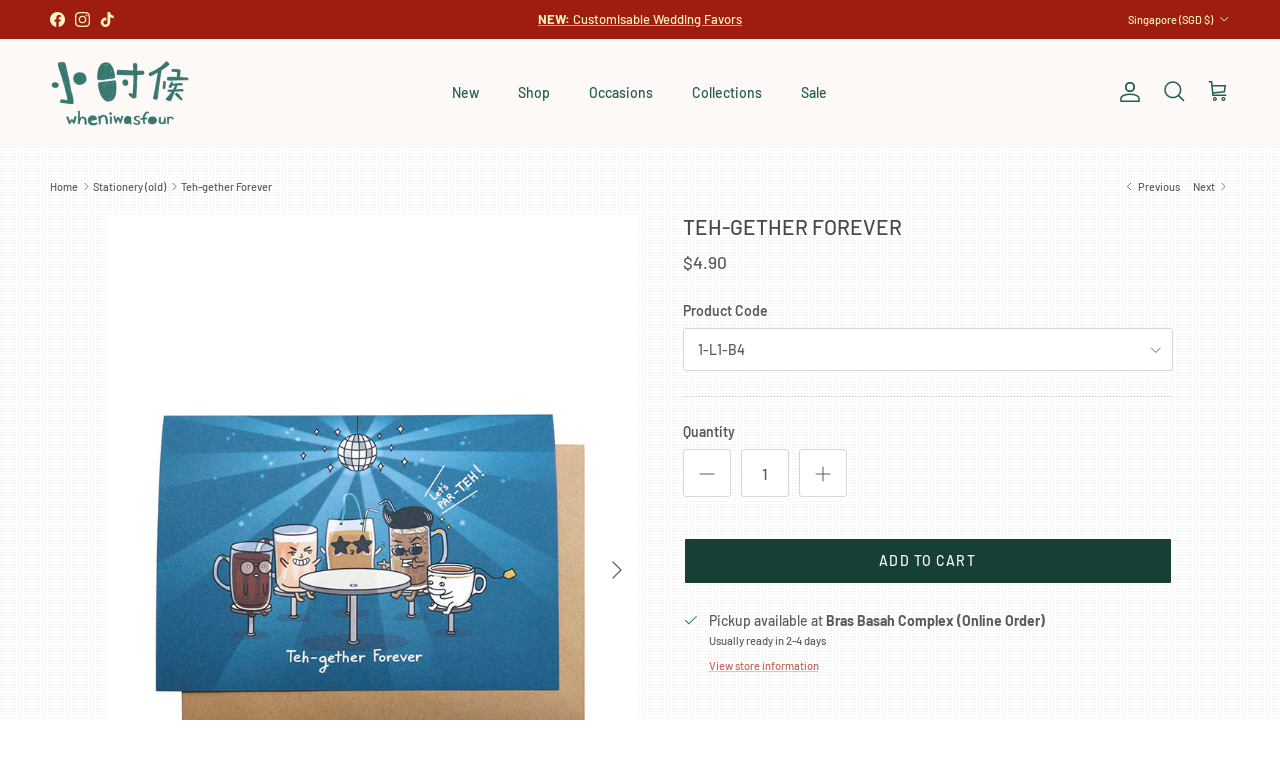

--- FILE ---
content_type: text/html; charset=utf-8
request_url: https://shop.wheniwasfour.com/collections/stationery/products/teh-gether-forever
body_size: 55456
content:
<!doctype html>
<html class="no-js" lang="en" dir="ltr">
<head><meta charset="utf-8">
<meta name="viewport" content="width=device-width,initial-scale=1">
<title>Teh-gether Forever - Quirky Singapore-Inspired Greeting Cards &ndash; wheniwasfour | 小时候</title><link rel="canonical" href="https://shop.wheniwasfour.com/products/teh-gether-forever"><link rel="icon" href="//shop.wheniwasfour.com/cdn/shop/files/favicon2_f896e4e6-8a1d-46da-90ed-8120938ac05a.png?crop=center&height=48&v=1614732977&width=48" type="image/png">
  <link rel="apple-touch-icon" href="//shop.wheniwasfour.com/cdn/shop/files/favicon2_f896e4e6-8a1d-46da-90ed-8120938ac05a.png?crop=center&height=180&v=1614732977&width=180"><meta name="description" content="These Singapore Kopitiam-inspired cards with localised puns will definitely put a smile on faces. Brighten your loved one’s day by sending a quirky greeting card to them today! Let&#39;s have a teh-party!"><meta property="og:site_name" content="wheniwasfour | 小时候">
<meta property="og:url" content="https://shop.wheniwasfour.com/products/teh-gether-forever">
<meta property="og:title" content="Teh-gether Forever - Quirky Singapore-Inspired Greeting Cards">
<meta property="og:type" content="product">
<meta property="og:description" content="These Singapore Kopitiam-inspired cards with localised puns will definitely put a smile on faces. Brighten your loved one’s day by sending a quirky greeting card to them today! Let&#39;s have a teh-party!"><meta property="og:image" content="http://shop.wheniwasfour.com/cdn/shop/files/parteh-teh-party-greetingcard-wheniwasfour.jpg?crop=center&height=1200&v=1690526103&width=1200">
  <meta property="og:image:secure_url" content="https://shop.wheniwasfour.com/cdn/shop/files/parteh-teh-party-greetingcard-wheniwasfour.jpg?crop=center&height=1200&v=1690526103&width=1200">
  <meta property="og:image:width" content="724">
  <meta property="og:image:height" content="945"><meta property="og:price:amount" content="4.90">
  <meta property="og:price:currency" content="SGD"><meta name="twitter:card" content="summary_large_image">
<meta name="twitter:title" content="Teh-gether Forever - Quirky Singapore-Inspired Greeting Cards">
<meta name="twitter:description" content="These Singapore Kopitiam-inspired cards with localised puns will definitely put a smile on faces. Brighten your loved one’s day by sending a quirky greeting card to them today! Let&#39;s have a teh-party!">
<style>@font-face {
  font-family: Barlow;
  font-weight: 500;
  font-style: normal;
  font-display: fallback;
  src: url("//shop.wheniwasfour.com/cdn/fonts/barlow/barlow_n5.a193a1990790eba0cc5cca569d23799830e90f07.woff2") format("woff2"),
       url("//shop.wheniwasfour.com/cdn/fonts/barlow/barlow_n5.ae31c82169b1dc0715609b8cc6a610b917808358.woff") format("woff");
}
@font-face {
  font-family: Barlow;
  font-weight: 700;
  font-style: normal;
  font-display: fallback;
  src: url("//shop.wheniwasfour.com/cdn/fonts/barlow/barlow_n7.691d1d11f150e857dcbc1c10ef03d825bc378d81.woff2") format("woff2"),
       url("//shop.wheniwasfour.com/cdn/fonts/barlow/barlow_n7.4fdbb1cb7da0e2c2f88492243ffa2b4f91924840.woff") format("woff");
}
@font-face {
  font-family: Barlow;
  font-weight: 500;
  font-style: normal;
  font-display: fallback;
  src: url("//shop.wheniwasfour.com/cdn/fonts/barlow/barlow_n5.a193a1990790eba0cc5cca569d23799830e90f07.woff2") format("woff2"),
       url("//shop.wheniwasfour.com/cdn/fonts/barlow/barlow_n5.ae31c82169b1dc0715609b8cc6a610b917808358.woff") format("woff");
}
@font-face {
  font-family: Barlow;
  font-weight: 500;
  font-style: italic;
  font-display: fallback;
  src: url("//shop.wheniwasfour.com/cdn/fonts/barlow/barlow_i5.714d58286997b65cd479af615cfa9bb0a117a573.woff2") format("woff2"),
       url("//shop.wheniwasfour.com/cdn/fonts/barlow/barlow_i5.0120f77e6447d3b5df4bbec8ad8c2d029d87fb21.woff") format("woff");
}
@font-face {
  font-family: Barlow;
  font-weight: 700;
  font-style: italic;
  font-display: fallback;
  src: url("//shop.wheniwasfour.com/cdn/fonts/barlow/barlow_i7.50e19d6cc2ba5146fa437a5a7443c76d5d730103.woff2") format("woff2"),
       url("//shop.wheniwasfour.com/cdn/fonts/barlow/barlow_i7.47e9f98f1b094d912e6fd631cc3fe93d9f40964f.woff") format("woff");
}
@font-face {
  font-family: Barlow;
  font-weight: 500;
  font-style: normal;
  font-display: fallback;
  src: url("//shop.wheniwasfour.com/cdn/fonts/barlow/barlow_n5.a193a1990790eba0cc5cca569d23799830e90f07.woff2") format("woff2"),
       url("//shop.wheniwasfour.com/cdn/fonts/barlow/barlow_n5.ae31c82169b1dc0715609b8cc6a610b917808358.woff") format("woff");
}
@font-face {
  font-family: Trirong;
  font-weight: 700;
  font-style: normal;
  font-display: fallback;
  src: url("//shop.wheniwasfour.com/cdn/fonts/trirong/trirong_n7.a33ed6536f9a7c6d7a9d0b52e1e13fd44f544eff.woff2") format("woff2"),
       url("//shop.wheniwasfour.com/cdn/fonts/trirong/trirong_n7.cdb88d0f8e5c427b393745c8cdeb8bc085cbacff.woff") format("woff");
}
@font-face {
  font-family: Barlow;
  font-weight: 500;
  font-style: normal;
  font-display: fallback;
  src: url("//shop.wheniwasfour.com/cdn/fonts/barlow/barlow_n5.a193a1990790eba0cc5cca569d23799830e90f07.woff2") format("woff2"),
       url("//shop.wheniwasfour.com/cdn/fonts/barlow/barlow_n5.ae31c82169b1dc0715609b8cc6a610b917808358.woff") format("woff");
}
@font-face {
  font-family: Barlow;
  font-weight: 600;
  font-style: normal;
  font-display: fallback;
  src: url("//shop.wheniwasfour.com/cdn/fonts/barlow/barlow_n6.329f582a81f63f125e63c20a5a80ae9477df68e1.woff2") format("woff2"),
       url("//shop.wheniwasfour.com/cdn/fonts/barlow/barlow_n6.0163402e36247bcb8b02716880d0b39568412e9e.woff") format("woff");
}
:root {
  --page-container-width:          1600px;
  --reading-container-width:       720px;
  --divider-opacity:               0.14;
  --gutter-large:                  30px;
  --gutter-desktop:                20px;
  --gutter-mobile:                 16px;
  --section-padding:               50px;
  --larger-section-padding:        80px;
  --larger-section-padding-mobile: 60px;
  --largest-section-padding:       110px;
  --aos-animate-duration:          0.6s;

  --base-font-family:              Barlow, sans-serif;
  --base-font-weight:              500;
  --base-font-style:               normal;
  --heading-font-family:           Barlow, sans-serif;
  --heading-font-weight:           500;
  --heading-font-style:            normal;
  --heading-font-letter-spacing:   normal;
  --logo-font-family:              Trirong, serif;
  --logo-font-weight:              700;
  --logo-font-style:               normal;
  --nav-font-family:               Barlow, sans-serif;
  --nav-font-weight:               500;
  --nav-font-style:                normal;

  --base-text-size:14px;
  --base-line-height:              1.6;
  --input-text-size:16px;
  --smaller-text-size-1:11px;
  --smaller-text-size-2:14px;
  --smaller-text-size-3:11px;
  --smaller-text-size-4:10px;
  --larger-text-size:21px;
  --super-large-text-size:37px;
  --super-large-mobile-text-size:17px;
  --larger-mobile-text-size:17px;
  --logo-text-size:18px;--btn-letter-spacing: 0.08em;
    --btn-text-transform: uppercase;
    --button-text-size: 12px;
    --quickbuy-button-text-size: 12;
    --small-feature-link-font-size: 0.75em;
    --input-btn-padding-top:             1.2em;
    --input-btn-padding-bottom:          1.2em;--heading-text-transform:uppercase;
  --nav-text-size:                      14px;
  --mobile-menu-font-weight:            600;

  --body-bg-color:                      255 255 255;
  --bg-color:                           255 255 255;
  --body-text-color:                    92 92 92;
  --text-color:                         92 92 92;

  --header-text-col:                    #245c50;--header-text-hover-col:             var(--main-nav-link-hover-col);--header-bg-col:                     #fcf9f6;
  --heading-color:                     75 74 74;
  --body-heading-color:                75 74 74;
  --heading-divider-col:               rgba(0,0,0,0);

  --logo-col:                          #171717;
  --main-nav-bg:                       #fcf9f6;
  --main-nav-link-col:                 #5c5c5c;
  --main-nav-link-hover-col:           #c16452;
  --main-nav-link-featured-col:        #b61d0f;

  --link-color:                        193 100 82;
  --body-link-color:                   193 100 82;

  --btn-bg-color:                        22 64 54;
  --btn-bg-hover-color:                  92 92 92;
  --btn-border-color:                    22 64 54;
  --btn-border-hover-color:              92 92 92;
  --btn-text-color:                      252 249 246;
  --btn-text-hover-color:                252 249 246;--btn-alt-bg-color:                    22 64 54;
  --btn-alt-text-color:                  252 249 246;
  --btn-alt-border-color:                252 249 246;
  --btn-alt-border-hover-color:          252 249 246;--btn-ter-bg-color:                    235 235 235;
  --btn-ter-text-color:                  41 41 41;
  --btn-ter-bg-hover-color:              22 64 54;
  --btn-ter-text-hover-color:            252 249 246;--btn-border-radius: 3px;--color-scheme-default:                             #ffffff;
  --color-scheme-default-color:                       255 255 255;
  --color-scheme-default-text-color:                  92 92 92;
  --color-scheme-default-head-color:                  75 74 74;
  --color-scheme-default-link-color:                  193 100 82;
  --color-scheme-default-btn-text-color:              252 249 246;
  --color-scheme-default-btn-text-hover-color:        252 249 246;
  --color-scheme-default-btn-bg-color:                22 64 54;
  --color-scheme-default-btn-bg-hover-color:          92 92 92;
  --color-scheme-default-btn-border-color:            22 64 54;
  --color-scheme-default-btn-border-hover-color:      92 92 92;
  --color-scheme-default-btn-alt-text-color:          252 249 246;
  --color-scheme-default-btn-alt-bg-color:            22 64 54;
  --color-scheme-default-btn-alt-border-color:        252 249 246;
  --color-scheme-default-btn-alt-border-hover-color:  252 249 246;

  --color-scheme-1:                             #ffffff;
  --color-scheme-1-color:                       255 255 255;
  --color-scheme-1-text-color:                  92 92 92;
  --color-scheme-1-head-color:                  23 23 23;
  --color-scheme-1-link-color:                  193 100 82;
  --color-scheme-1-btn-text-color:              255 255 255;
  --color-scheme-1-btn-text-hover-color:        255 255 255;
  --color-scheme-1-btn-bg-color:                35 35 35;
  --color-scheme-1-btn-bg-hover-color:          0 0 0;
  --color-scheme-1-btn-border-color:            35 35 35;
  --color-scheme-1-btn-border-hover-color:      0 0 0;
  --color-scheme-1-btn-alt-text-color:          35 35 35;
  --color-scheme-1-btn-alt-bg-color:            255 255 255;
  --color-scheme-1-btn-alt-border-color:        35 35 35;
  --color-scheme-1-btn-alt-border-hover-color:  35 35 35;

  --color-scheme-2:                             #faf2e6;
  --color-scheme-2-color:                       250 242 230;
  --color-scheme-2-text-color:                  92 92 92;
  --color-scheme-2-head-color:                  23 23 23;
  --color-scheme-2-link-color:                  193 100 82;
  --color-scheme-2-btn-text-color:              255 255 255;
  --color-scheme-2-btn-text-hover-color:        255 255 255;
  --color-scheme-2-btn-bg-color:                35 35 35;
  --color-scheme-2-btn-bg-hover-color:          0 0 0;
  --color-scheme-2-btn-border-color:            35 35 35;
  --color-scheme-2-btn-border-hover-color:      0 0 0;
  --color-scheme-2-btn-alt-text-color:          35 35 35;
  --color-scheme-2-btn-alt-bg-color:            255 255 255;
  --color-scheme-2-btn-alt-border-color:        35 35 35;
  --color-scheme-2-btn-alt-border-hover-color:  35 35 35;

  /* Shop Pay payment terms */
  --payment-terms-background-color:    #ffffff;--quickbuy-bg: 255 255 255;--body-input-background-color:       rgb(var(--body-bg-color));
  --input-background-color:            rgb(var(--body-bg-color));
  --body-input-text-color:             var(--body-text-color);
  --input-text-color:                  var(--body-text-color);
  --body-input-border-color:           rgb(214, 214, 214);
  --input-border-color:                rgb(214, 214, 214);
  --input-border-color-hover:          rgb(165, 165, 165);
  --input-border-color-active:         rgb(92, 92, 92);

  --swatch-cross-svg:                  url("data:image/svg+xml,%3Csvg xmlns='http://www.w3.org/2000/svg' width='240' height='240' viewBox='0 0 24 24' fill='none' stroke='rgb(214, 214, 214)' stroke-width='0.09' preserveAspectRatio='none' %3E%3Cline x1='24' y1='0' x2='0' y2='24'%3E%3C/line%3E%3C/svg%3E");
  --swatch-cross-hover:                url("data:image/svg+xml,%3Csvg xmlns='http://www.w3.org/2000/svg' width='240' height='240' viewBox='0 0 24 24' fill='none' stroke='rgb(165, 165, 165)' stroke-width='0.09' preserveAspectRatio='none' %3E%3Cline x1='24' y1='0' x2='0' y2='24'%3E%3C/line%3E%3C/svg%3E");
  --swatch-cross-active:               url("data:image/svg+xml,%3Csvg xmlns='http://www.w3.org/2000/svg' width='240' height='240' viewBox='0 0 24 24' fill='none' stroke='rgb(92, 92, 92)' stroke-width='0.09' preserveAspectRatio='none' %3E%3Cline x1='24' y1='0' x2='0' y2='24'%3E%3C/line%3E%3C/svg%3E");

  --footer-divider-col:                rgba(0,0,0,0);
  --footer-text-col:                   92 92 92;
  --footer-heading-col:                92 92 92;
  --footer-bg:                         #f7f0e5;--product-label-overlay-justify: flex-start;--product-label-overlay-align: flex-start;--product-label-overlay-reduction-text:   #ffffff;
  --product-label-overlay-reduction-bg:     #c20000;
  --product-label-overlay-stock-text:       #ffffff;
  --product-label-overlay-stock-bg:         #3ea36a;
  --product-label-overlay-new-text:         #ffffff;
  --product-label-overlay-new-bg:           #c16452;
  --product-label-overlay-meta-text:        #ffffff;
  --product-label-overlay-meta-bg:          #bd2585;
  --product-label-sale-text:                #c20000;
  --product-label-sold-text:                #c20000;
  --product-label-preorder-text:            #3ea36a;

  --product-block-crop-align:               center;

  
  --product-block-price-align:              flex-start;
  --product-block-price-item-margin-start:  initial;
  --product-block-price-item-margin-end:    .5rem;
  

  --collection-block-image-position:   center center;

  --swatch-picker-image-size:          40px;
  --swatch-crop-align:                 center center;

  --image-overlay-text-color:          255 255 255;--image-overlay-bg:                  rgba(0, 0, 0, 0.12);
  --image-overlay-shadow-start:        rgb(0 0 0 / 0.16);
  --image-overlay-box-opacity:         0.88;--product-inventory-ok-box-color:            #f2faf0;
  --product-inventory-ok-text-color:           #108043;
  --product-inventory-ok-icon-box-fill-color:  #fff;
  --product-inventory-low-box-color:           #fcf1cd;
  --product-inventory-low-text-color:          #dd9a1a;
  --product-inventory-low-icon-box-fill-color: #fff;
  --product-inventory-low-text-color-channels: 16, 128, 67;
  --product-inventory-ok-text-color-channels:  221, 154, 26;

  --rating-star-color: 193 100 82;--overlay-align-left: start;
    --overlay-align-right: end;}html[dir=rtl] {
  --overlay-right-text-m-left: 0;
  --overlay-right-text-m-right: auto;
  --overlay-left-shadow-left-left: 15%;
  --overlay-left-shadow-left-right: -50%;
  --overlay-left-shadow-right-left: -85%;
  --overlay-left-shadow-right-right: 0;
}.image-overlay--bg-box .text-overlay .text-overlay__text {
    --image-overlay-box-bg: 255 255 255;
    --heading-color: var(--body-heading-color);
    --text-color: var(--body-text-color);
    --link-color: var(--body-link-color);
  }::selection {
    background: rgb(var(--body-heading-color));
    color: rgb(var(--body-bg-color));
  }
  ::-moz-selection {
    background: rgb(var(--body-heading-color));
    color: rgb(var(--body-bg-color));
  }body {
  background: rgb(var(--body-bg-color)) url('//shop.wheniwasfour.com/cdn/shop/files/custom_bg_grande_d7aab420-6f53-4729-8f78-b802b7daaeaf.png?v=1614732940&width=2048') repeat;
}.navigation .h1 {
  color: inherit !important;
}.use-color-scheme--default {
  --product-label-sale-text:           #c20000;
  --product-label-sold-text:           #c20000;
  --product-label-preorder-text:       #3ea36a;
  --input-background-color:            rgb(var(--body-bg-color));
  --input-text-color:                  var(--body-input-text-color);
  --input-border-color:                rgb(214, 214, 214);
  --input-border-color-hover:          rgb(165, 165, 165);
  --input-border-color-active:         rgb(92, 92, 92);
}</style>

  <link href="//shop.wheniwasfour.com/cdn/shop/t/33/assets/main.css?v=43422827842528680071742279682" rel="stylesheet" type="text/css" media="all" />
<link rel="preload" as="font" href="//shop.wheniwasfour.com/cdn/fonts/barlow/barlow_n5.a193a1990790eba0cc5cca569d23799830e90f07.woff2" type="font/woff2" crossorigin><link rel="preload" as="font" href="//shop.wheniwasfour.com/cdn/fonts/barlow/barlow_n5.a193a1990790eba0cc5cca569d23799830e90f07.woff2" type="font/woff2" crossorigin><script>
    document.documentElement.className = document.documentElement.className.replace('no-js', 'js');

    window.theme = {
      info: {
        name: 'Symmetry',
        version: '7.4.0'
      },
      device: {
        hasTouch: window.matchMedia('(any-pointer: coarse)').matches,
        hasHover: window.matchMedia('(hover: hover)').matches
      },
      mediaQueries: {
        md: '(min-width: 768px)',
        productMediaCarouselBreak: '(min-width: 1041px)'
      },
      routes: {
        base: 'https://shop.wheniwasfour.com',
        cart: '/cart',
        cartAdd: '/cart/add.js',
        cartUpdate: '/cart/update.js',
        predictiveSearch: '/search/suggest'
      },
      strings: {
        cartTermsConfirmation: "You must agree to the terms and conditions before continuing.",
        cartItemsQuantityError: "You can only add [QUANTITY] of this item to your cart.",
        generalSearchViewAll: "View all search results",
        noStock: "Sold out",
        noVariant: "Unavailable",
        productsProductChooseA: "Choose a",
        generalSearchPages: "Pages",
        generalSearchNoResultsWithoutTerms: "Sorry, we couldnʼt find any results",
        shippingCalculator: {
          singleRate: "There is one shipping rate for this destination:",
          multipleRates: "There are multiple shipping rates for this destination:",
          noRates: "We do not ship to this destination."
        }
      },
      settings: {
        moneyWithCurrencyFormat: "${{amount}} SGD",
        cartType: "drawer",
        afterAddToCart: "drawer",
        quickbuyStyle: "off",
        externalLinksNewTab: true,
        internalLinksSmoothScroll: true
      }
    }

    theme.inlineNavigationCheck = function() {
      var pageHeader = document.querySelector('.pageheader'),
          inlineNavContainer = pageHeader.querySelector('.logo-area__left__inner'),
          inlineNav = inlineNavContainer.querySelector('.navigation--left');
      if (inlineNav && getComputedStyle(inlineNav).display != 'none') {
        var inlineMenuCentered = document.querySelector('.pageheader--layout-inline-menu-center'),
            logoContainer = document.querySelector('.logo-area__middle__inner');
        if(inlineMenuCentered) {
          var rightWidth = document.querySelector('.logo-area__right__inner').clientWidth,
              middleWidth = logoContainer.clientWidth,
              logoArea = document.querySelector('.logo-area'),
              computedLogoAreaStyle = getComputedStyle(logoArea),
              logoAreaInnerWidth = logoArea.clientWidth - Math.ceil(parseFloat(computedLogoAreaStyle.paddingLeft)) - Math.ceil(parseFloat(computedLogoAreaStyle.paddingRight)),
              availableNavWidth = logoAreaInnerWidth - Math.max(rightWidth, middleWidth) * 2 - 40;
          inlineNavContainer.style.maxWidth = availableNavWidth + 'px';
        }

        var firstInlineNavLink = inlineNav.querySelector('.navigation__item:first-child'),
            lastInlineNavLink = inlineNav.querySelector('.navigation__item:last-child');
        if (lastInlineNavLink) {
          var inlineNavWidth = null;
          if(document.querySelector('html[dir=rtl]')) {
            inlineNavWidth = firstInlineNavLink.offsetLeft - lastInlineNavLink.offsetLeft + firstInlineNavLink.offsetWidth;
          } else {
            inlineNavWidth = lastInlineNavLink.offsetLeft - firstInlineNavLink.offsetLeft + lastInlineNavLink.offsetWidth;
          }
          if (inlineNavContainer.offsetWidth >= inlineNavWidth) {
            pageHeader.classList.add('pageheader--layout-inline-permitted');
            var tallLogo = logoContainer.clientHeight > lastInlineNavLink.clientHeight + 20;
            if (tallLogo) {
              inlineNav.classList.add('navigation--tight-underline');
            } else {
              inlineNav.classList.remove('navigation--tight-underline');
            }
          } else {
            pageHeader.classList.remove('pageheader--layout-inline-permitted');
          }
        }
      }
    };

    theme.setInitialHeaderHeightProperty = () => {
      const section = document.querySelector('.section-header');
      if (section) {
        document.documentElement.style.setProperty('--theme-header-height', Math.ceil(section.clientHeight) + 'px');
      }
    };
  </script>

  <script src="//shop.wheniwasfour.com/cdn/shop/t/33/assets/main.js?v=74462154655922143831742279682" defer></script>
    <script src="//shop.wheniwasfour.com/cdn/shop/t/33/assets/animate-on-scroll.js?v=15249566486942820451742279681" defer></script>
    <link href="//shop.wheniwasfour.com/cdn/shop/t/33/assets/animate-on-scroll.css?v=116824741000487223811742279681" rel="stylesheet" type="text/css" media="all" />
  

  <script>window.performance && window.performance.mark && window.performance.mark('shopify.content_for_header.start');</script><meta id="shopify-digital-wallet" name="shopify-digital-wallet" content="/1587624/digital_wallets/dialog">
<meta name="shopify-checkout-api-token" content="c4879fc2770beb3e1a1acccb5f90aec3">
<meta id="in-context-paypal-metadata" data-shop-id="1587624" data-venmo-supported="false" data-environment="production" data-locale="en_US" data-paypal-v4="true" data-currency="SGD">
<link rel="alternate" type="application/json+oembed" href="https://shop.wheniwasfour.com/products/teh-gether-forever.oembed">
<script async="async" src="/checkouts/internal/preloads.js?locale=en-SG"></script>
<script id="shopify-features" type="application/json">{"accessToken":"c4879fc2770beb3e1a1acccb5f90aec3","betas":["rich-media-storefront-analytics"],"domain":"shop.wheniwasfour.com","predictiveSearch":true,"shopId":1587624,"locale":"en"}</script>
<script>var Shopify = Shopify || {};
Shopify.shop = "wheniwasfour.myshopify.com";
Shopify.locale = "en";
Shopify.currency = {"active":"SGD","rate":"1.0"};
Shopify.country = "SG";
Shopify.theme = {"name":"18 March Symmetry transp...","id":149480341747,"schema_name":"Symmetry","schema_version":"7.4.0","theme_store_id":568,"role":"main"};
Shopify.theme.handle = "null";
Shopify.theme.style = {"id":null,"handle":null};
Shopify.cdnHost = "shop.wheniwasfour.com/cdn";
Shopify.routes = Shopify.routes || {};
Shopify.routes.root = "/";</script>
<script type="module">!function(o){(o.Shopify=o.Shopify||{}).modules=!0}(window);</script>
<script>!function(o){function n(){var o=[];function n(){o.push(Array.prototype.slice.apply(arguments))}return n.q=o,n}var t=o.Shopify=o.Shopify||{};t.loadFeatures=n(),t.autoloadFeatures=n()}(window);</script>
<script id="shop-js-analytics" type="application/json">{"pageType":"product"}</script>
<script defer="defer" async type="module" src="//shop.wheniwasfour.com/cdn/shopifycloud/shop-js/modules/v2/client.init-shop-cart-sync_BN7fPSNr.en.esm.js"></script>
<script defer="defer" async type="module" src="//shop.wheniwasfour.com/cdn/shopifycloud/shop-js/modules/v2/chunk.common_Cbph3Kss.esm.js"></script>
<script defer="defer" async type="module" src="//shop.wheniwasfour.com/cdn/shopifycloud/shop-js/modules/v2/chunk.modal_DKumMAJ1.esm.js"></script>
<script type="module">
  await import("//shop.wheniwasfour.com/cdn/shopifycloud/shop-js/modules/v2/client.init-shop-cart-sync_BN7fPSNr.en.esm.js");
await import("//shop.wheniwasfour.com/cdn/shopifycloud/shop-js/modules/v2/chunk.common_Cbph3Kss.esm.js");
await import("//shop.wheniwasfour.com/cdn/shopifycloud/shop-js/modules/v2/chunk.modal_DKumMAJ1.esm.js");

  window.Shopify.SignInWithShop?.initShopCartSync?.({"fedCMEnabled":true,"windoidEnabled":true});

</script>
<script>(function() {
  var isLoaded = false;
  function asyncLoad() {
    if (isLoaded) return;
    isLoaded = true;
    var urls = ["https:\/\/popup.lifterapps.com\/js\/modal.js?shop=wheniwasfour.myshopify.com","\/\/shopify.privy.com\/widget.js?shop=wheniwasfour.myshopify.com","\/\/d1liekpayvooaz.cloudfront.net\/apps\/customizery\/customizery.js?shop=wheniwasfour.myshopify.com","https:\/\/chimpstatic.com\/mcjs-connected\/js\/users\/282d004f8169bbdb1632af258\/6f15fc72b26fa2e79ae41adba.js?shop=wheniwasfour.myshopify.com","\/\/static.zotabox.com\/6\/1\/6189c9621190dd93d9eee5b1d1dacb3f\/widgets.js?shop=wheniwasfour.myshopify.com","https:\/\/cdn-loyalty.yotpo.com\/loader\/Dc2yzPrNye3-jlyVg-ty_Q.js?shop=wheniwasfour.myshopify.com","https:\/\/static.mailerlite.com\/data\/a\/1186\/1186000\/universal_g9m2l3c7r8_load.js?shop=wheniwasfour.myshopify.com","https:\/\/shopify.covet.pics\/covet-pics-widget-inject.js?shop=wheniwasfour.myshopify.com","https:\/\/d1639lhkj5l89m.cloudfront.net\/js\/storefront\/uppromote.js?shop=wheniwasfour.myshopify.com","https:\/\/cdn.s3.pop-convert.com\/pcjs.production.min.js?unique_id=wheniwasfour.myshopify.com\u0026shop=wheniwasfour.myshopify.com","https:\/\/script.pop-convert.com\/new-micro\/production.pc.min.js?unique_id=wheniwasfour.myshopify.com\u0026shop=wheniwasfour.myshopify.com","https:\/\/a.mailmunch.co\/widgets\/site-665491-43c9a47147a7fa1aaaf13a96df153c07507d6fb0.js?shop=wheniwasfour.myshopify.com"];
    for (var i = 0; i < urls.length; i++) {
      var s = document.createElement('script');
      s.type = 'text/javascript';
      s.async = true;
      s.src = urls[i];
      var x = document.getElementsByTagName('script')[0];
      x.parentNode.insertBefore(s, x);
    }
  };
  if(window.attachEvent) {
    window.attachEvent('onload', asyncLoad);
  } else {
    window.addEventListener('load', asyncLoad, false);
  }
})();</script>
<script id="__st">var __st={"a":1587624,"offset":28800,"reqid":"ddda6ed2-b879-4ffc-808b-e84887b9fca0-1769911004","pageurl":"shop.wheniwasfour.com\/collections\/stationery\/products\/teh-gether-forever","u":"3fb80e01759a","p":"product","rtyp":"product","rid":394039459869};</script>
<script>window.ShopifyPaypalV4VisibilityTracking = true;</script>
<script id="captcha-bootstrap">!function(){'use strict';const t='contact',e='account',n='new_comment',o=[[t,t],['blogs',n],['comments',n],[t,'customer']],c=[[e,'customer_login'],[e,'guest_login'],[e,'recover_customer_password'],[e,'create_customer']],r=t=>t.map((([t,e])=>`form[action*='/${t}']:not([data-nocaptcha='true']) input[name='form_type'][value='${e}']`)).join(','),a=t=>()=>t?[...document.querySelectorAll(t)].map((t=>t.form)):[];function s(){const t=[...o],e=r(t);return a(e)}const i='password',u='form_key',d=['recaptcha-v3-token','g-recaptcha-response','h-captcha-response',i],f=()=>{try{return window.sessionStorage}catch{return}},m='__shopify_v',_=t=>t.elements[u];function p(t,e,n=!1){try{const o=window.sessionStorage,c=JSON.parse(o.getItem(e)),{data:r}=function(t){const{data:e,action:n}=t;return t[m]||n?{data:e,action:n}:{data:t,action:n}}(c);for(const[e,n]of Object.entries(r))t.elements[e]&&(t.elements[e].value=n);n&&o.removeItem(e)}catch(o){console.error('form repopulation failed',{error:o})}}const l='form_type',E='cptcha';function T(t){t.dataset[E]=!0}const w=window,h=w.document,L='Shopify',v='ce_forms',y='captcha';let A=!1;((t,e)=>{const n=(g='f06e6c50-85a8-45c8-87d0-21a2b65856fe',I='https://cdn.shopify.com/shopifycloud/storefront-forms-hcaptcha/ce_storefront_forms_captcha_hcaptcha.v1.5.2.iife.js',D={infoText:'Protected by hCaptcha',privacyText:'Privacy',termsText:'Terms'},(t,e,n)=>{const o=w[L][v],c=o.bindForm;if(c)return c(t,g,e,D).then(n);var r;o.q.push([[t,g,e,D],n]),r=I,A||(h.body.append(Object.assign(h.createElement('script'),{id:'captcha-provider',async:!0,src:r})),A=!0)});var g,I,D;w[L]=w[L]||{},w[L][v]=w[L][v]||{},w[L][v].q=[],w[L][y]=w[L][y]||{},w[L][y].protect=function(t,e){n(t,void 0,e),T(t)},Object.freeze(w[L][y]),function(t,e,n,w,h,L){const[v,y,A,g]=function(t,e,n){const i=e?o:[],u=t?c:[],d=[...i,...u],f=r(d),m=r(i),_=r(d.filter((([t,e])=>n.includes(e))));return[a(f),a(m),a(_),s()]}(w,h,L),I=t=>{const e=t.target;return e instanceof HTMLFormElement?e:e&&e.form},D=t=>v().includes(t);t.addEventListener('submit',(t=>{const e=I(t);if(!e)return;const n=D(e)&&!e.dataset.hcaptchaBound&&!e.dataset.recaptchaBound,o=_(e),c=g().includes(e)&&(!o||!o.value);(n||c)&&t.preventDefault(),c&&!n&&(function(t){try{if(!f())return;!function(t){const e=f();if(!e)return;const n=_(t);if(!n)return;const o=n.value;o&&e.removeItem(o)}(t);const e=Array.from(Array(32),(()=>Math.random().toString(36)[2])).join('');!function(t,e){_(t)||t.append(Object.assign(document.createElement('input'),{type:'hidden',name:u})),t.elements[u].value=e}(t,e),function(t,e){const n=f();if(!n)return;const o=[...t.querySelectorAll(`input[type='${i}']`)].map((({name:t})=>t)),c=[...d,...o],r={};for(const[a,s]of new FormData(t).entries())c.includes(a)||(r[a]=s);n.setItem(e,JSON.stringify({[m]:1,action:t.action,data:r}))}(t,e)}catch(e){console.error('failed to persist form',e)}}(e),e.submit())}));const S=(t,e)=>{t&&!t.dataset[E]&&(n(t,e.some((e=>e===t))),T(t))};for(const o of['focusin','change'])t.addEventListener(o,(t=>{const e=I(t);D(e)&&S(e,y())}));const B=e.get('form_key'),M=e.get(l),P=B&&M;t.addEventListener('DOMContentLoaded',(()=>{const t=y();if(P)for(const e of t)e.elements[l].value===M&&p(e,B);[...new Set([...A(),...v().filter((t=>'true'===t.dataset.shopifyCaptcha))])].forEach((e=>S(e,t)))}))}(h,new URLSearchParams(w.location.search),n,t,e,['guest_login'])})(!0,!0)}();</script>
<script integrity="sha256-4kQ18oKyAcykRKYeNunJcIwy7WH5gtpwJnB7kiuLZ1E=" data-source-attribution="shopify.loadfeatures" defer="defer" src="//shop.wheniwasfour.com/cdn/shopifycloud/storefront/assets/storefront/load_feature-a0a9edcb.js" crossorigin="anonymous"></script>
<script data-source-attribution="shopify.dynamic_checkout.dynamic.init">var Shopify=Shopify||{};Shopify.PaymentButton=Shopify.PaymentButton||{isStorefrontPortableWallets:!0,init:function(){window.Shopify.PaymentButton.init=function(){};var t=document.createElement("script");t.src="https://shop.wheniwasfour.com/cdn/shopifycloud/portable-wallets/latest/portable-wallets.en.js",t.type="module",document.head.appendChild(t)}};
</script>
<script data-source-attribution="shopify.dynamic_checkout.buyer_consent">
  function portableWalletsHideBuyerConsent(e){var t=document.getElementById("shopify-buyer-consent"),n=document.getElementById("shopify-subscription-policy-button");t&&n&&(t.classList.add("hidden"),t.setAttribute("aria-hidden","true"),n.removeEventListener("click",e))}function portableWalletsShowBuyerConsent(e){var t=document.getElementById("shopify-buyer-consent"),n=document.getElementById("shopify-subscription-policy-button");t&&n&&(t.classList.remove("hidden"),t.removeAttribute("aria-hidden"),n.addEventListener("click",e))}window.Shopify?.PaymentButton&&(window.Shopify.PaymentButton.hideBuyerConsent=portableWalletsHideBuyerConsent,window.Shopify.PaymentButton.showBuyerConsent=portableWalletsShowBuyerConsent);
</script>
<script>
  function portableWalletsCleanup(e){e&&e.src&&console.error("Failed to load portable wallets script "+e.src);var t=document.querySelectorAll("shopify-accelerated-checkout .shopify-payment-button__skeleton, shopify-accelerated-checkout-cart .wallet-cart-button__skeleton"),e=document.getElementById("shopify-buyer-consent");for(let e=0;e<t.length;e++)t[e].remove();e&&e.remove()}function portableWalletsNotLoadedAsModule(e){e instanceof ErrorEvent&&"string"==typeof e.message&&e.message.includes("import.meta")&&"string"==typeof e.filename&&e.filename.includes("portable-wallets")&&(window.removeEventListener("error",portableWalletsNotLoadedAsModule),window.Shopify.PaymentButton.failedToLoad=e,"loading"===document.readyState?document.addEventListener("DOMContentLoaded",window.Shopify.PaymentButton.init):window.Shopify.PaymentButton.init())}window.addEventListener("error",portableWalletsNotLoadedAsModule);
</script>

<script type="module" src="https://shop.wheniwasfour.com/cdn/shopifycloud/portable-wallets/latest/portable-wallets.en.js" onError="portableWalletsCleanup(this)" crossorigin="anonymous"></script>
<script nomodule>
  document.addEventListener("DOMContentLoaded", portableWalletsCleanup);
</script>

<link id="shopify-accelerated-checkout-styles" rel="stylesheet" media="screen" href="https://shop.wheniwasfour.com/cdn/shopifycloud/portable-wallets/latest/accelerated-checkout-backwards-compat.css" crossorigin="anonymous">
<style id="shopify-accelerated-checkout-cart">
        #shopify-buyer-consent {
  margin-top: 1em;
  display: inline-block;
  width: 100%;
}

#shopify-buyer-consent.hidden {
  display: none;
}

#shopify-subscription-policy-button {
  background: none;
  border: none;
  padding: 0;
  text-decoration: underline;
  font-size: inherit;
  cursor: pointer;
}

#shopify-subscription-policy-button::before {
  box-shadow: none;
}

      </style>
<script id="sections-script" data-sections="related-products" defer="defer" src="//shop.wheniwasfour.com/cdn/shop/t/33/compiled_assets/scripts.js?v=1926"></script>
<script>window.performance && window.performance.mark && window.performance.mark('shopify.content_for_header.end');</script>
<!-- CC Custom Head Start --><!-- CC Custom Head End --><!-- BEGIN app block: shopify://apps/hulk-form-builder/blocks/app-embed/b6b8dd14-356b-4725-a4ed-77232212b3c3 --><!-- BEGIN app snippet: hulkapps-formbuilder-theme-ext --><script type="text/javascript">
  
  if (typeof window.formbuilder_customer != "object") {
        window.formbuilder_customer = {}
  }

  window.hulkFormBuilder = {
    form_data: {"form_dk67vQLIJXXOrQyN0XYl1g":{"uuid":"dk67vQLIJXXOrQyN0XYl1g","form_name":"Wholesale","form_data":{"div_back_gradient_1":"#fff","div_back_gradient_2":"#fff","back_color":"#fff","form_title":"","form_submit":"Submit","after_submit":"hideAndmessage","after_submit_msg":"","captcha_enable":"yes","label_style":"blockLabels","input_border_radius":"2","back_type":"transparent","input_back_color":"#fff","input_back_color_hover":"#fff","back_shadow":"none","label_font_clr":"#333333","input_font_clr":"#333333","button_align":"fullBtn","button_clr":"#fff","button_back_clr":"#283123","button_border_radius":"2","form_width":"800px","form_border_size":"2","form_border_clr":"#ffffff","form_border_radius":"1","label_font_size":"14","input_font_size":"12","button_font_size":"16","form_padding":"35","input_border_color":"#ccc","input_border_color_hover":"#ccc","btn_border_clr":"#333333","btn_border_size":"1","form_name":"Wholesale","":"hi@wheniwasfour.com","form_emails":"hi@wheniwasfour.com","admin_email_subject":"New form submission received.","admin_email_message":"Hi [first-name of store owner],\u003cbr\u003eSomeone just submitted a response to your form.\u003cbr\u003ePlease find the details below:","form_access_message":"\u003cp\u003ePlease login to access the form\u003cbr\u003eDo not have an account? Create account\u003c\/p\u003e","notification_email_send":true,"capture_form_submission_counts":"no","custom_count_number":"","captcha_honeypot":"no","label_font_family":"DM Mono","form_description":"\u003cp\u003eIf you think that our products are suitable for your market, we love to hear from you and build a relationship. Please let us know more about you by filling up the form below.\u003c\/p\u003e\n","form_banner_alignment":"center","formElements":[{"type":"text","position":0,"label":"Name","customClass":"","halfwidth":"no","Conditions":{},"required":"yes","centerfield":"no","page_number":1},{"type":"email","position":1,"label":"Email","required":"yes","email_confirm":"yes","Conditions":{},"page_number":1},{"Conditions":{},"type":"phone","position":2,"label":"Phone Number","default_country_code":"Singapore +65","page_number":1},{"Conditions":{},"type":"url","position":3,"label":"Company URL","required":"yes","page_number":1},{"Conditions":{},"type":"textarea","position":4,"label":"Company Address","page_number":1},{"Conditions":{},"type":"textarea","position":5,"label":"Products Interested In","page_number":1},{"type":"textarea","position":6,"label":"Message","required":"yes","Conditions":{},"page_number":1}]},"is_spam_form":false,"shop_uuid":"h48EbyFCFzd7sb6C6XFRYA","shop_timezone":"Asia\/Singapore","shop_id":134046,"shop_is_after_submit_enabled":false,"shop_shopify_plan":"professional","shop_shopify_domain":"wheniwasfour.myshopify.com","shop_remove_watermark":false,"shop_created_at":"2025-04-16T21:23:22.605-05:00"}},
    shop_data: {"shop_h48EbyFCFzd7sb6C6XFRYA":{"shop_uuid":"h48EbyFCFzd7sb6C6XFRYA","shop_timezone":"Asia\/Singapore","shop_id":134046,"shop_is_after_submit_enabled":false,"shop_shopify_plan":"Shopify","shop_shopify_domain":"wheniwasfour.myshopify.com","shop_created_at":"2025-04-16T21:23:22.605-05:00","is_skip_metafield":false,"shop_deleted":false,"shop_disabled":false}},
    settings_data: {"shop_settings":{"shop_customise_msgs":[],"default_customise_msgs":{"is_required":"is required","thank_you":"Thank you! The form was submitted successfully.","processing":"Processing...","valid_data":"Please provide valid data","valid_email":"Provide valid email format","valid_tags":"HTML Tags are not allowed","valid_phone":"Provide valid phone number","valid_captcha":"Please provide valid captcha response","valid_url":"Provide valid URL","only_number_alloud":"Provide valid number in","number_less":"must be less than","number_more":"must be more than","image_must_less":"Image must be less than 20MB","image_number":"Images allowed","image_extension":"Invalid extension! Please provide image file","error_image_upload":"Error in image upload. Please try again.","error_file_upload":"Error in file upload. Please try again.","your_response":"Your response","error_form_submit":"Error occur.Please try again after sometime.","email_submitted":"Form with this email is already submitted","invalid_email_by_zerobounce":"The email address you entered appears to be invalid. Please check it and try again.","download_file":"Download file","card_details_invalid":"Your card details are invalid","card_details":"Card details","please_enter_card_details":"Please enter card details","card_number":"Card number","exp_mm":"Exp MM","exp_yy":"Exp YY","crd_cvc":"CVV","payment_value":"Payment amount","please_enter_payment_amount":"Please enter payment amount","address1":"Address line 1","address2":"Address line 2","city":"City","province":"Province","zipcode":"Zip code","country":"Country","blocked_domain":"This form does not accept addresses from","file_must_less":"File must be less than 20MB","file_extension":"Invalid extension! Please provide file","only_file_number_alloud":"files allowed","previous":"Previous","next":"Next","must_have_a_input":"Please enter at least one field.","please_enter_required_data":"Please enter required data","atleast_one_special_char":"Include at least one special character","atleast_one_lowercase_char":"Include at least one lowercase character","atleast_one_uppercase_char":"Include at least one uppercase character","atleast_one_number":"Include at least one number","must_have_8_chars":"Must have 8 characters long","be_between_8_and_12_chars":"Be between 8 and 12 characters long","please_select":"Please Select","phone_submitted":"Form with this phone number is already submitted","user_res_parse_error":"Error while submitting the form","valid_same_values":"values must be same","product_choice_clear_selection":"Clear Selection","picture_choice_clear_selection":"Clear Selection","remove_all_for_file_image_upload":"Remove All","invalid_file_type_for_image_upload":"You can't upload files of this type.","invalid_file_type_for_signature_upload":"You can't upload files of this type.","max_files_exceeded_for_file_upload":"You can not upload any more files.","max_files_exceeded_for_image_upload":"You can not upload any more files.","file_already_exist":"File already uploaded","max_limit_exceed":"You have added the maximum number of text fields.","cancel_upload_for_file_upload":"Cancel upload","cancel_upload_for_image_upload":"Cancel upload","cancel_upload_for_signature_upload":"Cancel upload"},"shop_blocked_domains":[]}},
    features_data: {"shop_plan_features":{"shop_plan_features":["unlimited-forms","full-design-customization","export-form-submissions","multiple-recipients-for-form-submissions","multiple-admin-notifications","enable-captcha","unlimited-file-uploads","save-submitted-form-data","set-auto-response-message","conditional-logic","form-banner","save-as-draft-facility","include-user-response-in-admin-email","disable-form-submission","file-upload"]}},
    shop: null,
    shop_id: null,
    plan_features: null,
    validateDoubleQuotes: false,
    assets: {
      extraFunctions: "https://cdn.shopify.com/extensions/019bb5ee-ec40-7527-955d-c1b8751eb060/form-builder-by-hulkapps-50/assets/extra-functions.js",
      extraStyles: "https://cdn.shopify.com/extensions/019bb5ee-ec40-7527-955d-c1b8751eb060/form-builder-by-hulkapps-50/assets/extra-styles.css",
      bootstrapStyles: "https://cdn.shopify.com/extensions/019bb5ee-ec40-7527-955d-c1b8751eb060/form-builder-by-hulkapps-50/assets/theme-app-extension-bootstrap.css"
    },
    translations: {
      htmlTagNotAllowed: "HTML Tags are not allowed",
      sqlQueryNotAllowed: "SQL Queries are not allowed",
      doubleQuoteNotAllowed: "Double quotes are not allowed",
      vorwerkHttpWwwNotAllowed: "The words \u0026#39;http\u0026#39; and \u0026#39;www\u0026#39; are not allowed. Please remove them and try again.",
      maxTextFieldsReached: "You have added the maximum number of text fields.",
      avoidNegativeWords: "Avoid negative words: Don\u0026#39;t use negative words in your contact message.",
      customDesignOnly: "This form is for custom designs requests. For general inquiries please contact our team at info@stagheaddesigns.com",
      zerobounceApiErrorMsg: "We couldn\u0026#39;t verify your email due to a technical issue. Please try again later.",
    }

  }

  

  window.FbThemeAppExtSettingsHash = {}
  
</script><!-- END app snippet --><!-- END app block --><!-- BEGIN app block: shopify://apps/yotpo-loyalty-rewards/blocks/loader-app-embed-block/2f9660df-5018-4e02-9868-ee1fb88d6ccd -->
    <script src="https://cdn-widgetsrepository.yotpo.com/v1/loader/Dc2yzPrNye3-jlyVg-ty_Q" async></script>




<!-- END app block --><!-- BEGIN app block: shopify://apps/microsoft-clarity/blocks/brandAgents_js/31c3d126-8116-4b4a-8ba1-baeda7c4aeea -->





<!-- END app block --><!-- BEGIN app block: shopify://apps/uppromote-affiliate/blocks/customer-referral/64c32457-930d-4cb9-9641-e24c0d9cf1f4 --><link rel="preload" href="https://cdn.shopify.com/extensions/019be912-7856-7c1f-9705-c70a8c8d7a8b/app-109/assets/customer-referral.css" as="style" onload="this.onload=null;this.rel='stylesheet'">
<script>
  document.addEventListener("DOMContentLoaded", function () {
    const params = new URLSearchParams(window.location.search);
    if (params.has('sca_ref') || params.has('sca_crp')) {
      document.body.setAttribute('is-affiliate-link', '');
    }
  });
</script>


<!-- END app block --><!-- BEGIN app block: shopify://apps/vitals/blocks/app-embed/aeb48102-2a5a-4f39-bdbd-d8d49f4e20b8 --><link rel="preconnect" href="https://appsolve.io/" /><link rel="preconnect" href="https://cdn-sf.vitals.app/" /><script data-ver="58" id="vtlsAebData" class="notranslate">window.vtlsLiquidData = window.vtlsLiquidData || {};window.vtlsLiquidData.buildId = 57346;

window.vtlsLiquidData.apiHosts = {
	...window.vtlsLiquidData.apiHosts,
	"1": "https://appsolve.io"
};
	window.vtlsLiquidData.moduleSettings = {"7":[],"9":[],"14":{"45":6,"46":8,"47":10,"48":12,"49":8,"51":true,"52":true,"112":"dark","113":"bottom","198":"fafafa","199":"888888","200":"363636","201":"636363","202":"636363","203":14,"205":13,"206":460,"207":9,"222":false,"223":true,"353":"from","354":"purchased","355":"Someone","419":"second","420":"seconds","421":"minute","422":"minutes","423":"hour","424":"hours","433":"ago","458":"","474":"standard","475":"rounded_picture","490":false,"497":"added to cart","498":false,"499":false,"500":10,"501":"##count## people added this product to cart today:","515":"San Francisco, CA","557":false,"589":"00a332","799":60,"802":1,"807":"day","808":"days"},"31":[],"45":{"357":"Pre-Order Now","358":"Ships in 2 weeks.","408":"Pre-order","559":true},"46":{"368":"Hurry! Only {{ stock }} units left in stock!","369":5,"370":false,"371":"Hurry! Inventory is running low.","372":"333333","373":"e1e1e1","374":"ff3d12","375":"edd728","909":"{}","1087":0},"48":{"469":true,"491":true,"588":true,"595":false,"603":"","605":"","606":".vitals-discounts {\n    font-size: 16px!important;\n}\n\n.vtl-ub-vd-widget__item.vtl-ub-vd-svg-badge svg { \n    width:unset!important; \n    height: unset!important;\n}","781":true,"783":1,"876":0,"1076":true,"1105":0,"1198":false},"53":{"636":"4b8e15","637":"ffffff","638":0,"639":5,"640":"You save:","642":"Out of stock","643":"This item:","644":"Total Price:","645":true,"646":"Add to cart","647":"for","648":"with","649":"off","650":"each","651":"Buy","652":"Subtotal","653":"Discount","654":"Old price","655":0,"656":0,"657":0,"658":0,"659":"ffffff","660":14,"661":"center","671":"000000","702":"Quantity","731":"and","733":0,"734":"362e94","735":"8e86ed","736":true,"737":true,"738":true,"739":"right","740":60,"741":"Free of charge","742":"Free","743":"Claim gift","744":"1,2,4,5","750":"Gift","762":"Discount","763":false,"773":"Your product has been added to the cart.","786":"save","848":"ffffff","849":"f6f6f6","850":"4f4f4f","851":"Per item:","895":"eceeef","1007":"Pick another","1010":"{}","1012":true,"1028":"Other customers loved this offer","1029":"Add to order\t","1030":"Added to order","1031":"Check out","1032":1,"1033":"{}","1035":"See more","1036":"See less","1037":"{\"productCard\":{\"traits\":{\"boxShadow\":{\"default\":\"2px 2px 10px rgba(0,0,0,.1)\"}}}}","1077":"%","1083":"Check out","1085":100,"1086":"cd1900","1091":10,"1092":1,"1093":"{}","1164":"Free shipping","1188":"light","1190":"center","1191":"light","1192":"square"},"59":{"929":"Notify me when available","930":"Notify me when back in stock","931":"Enter your contact information below to receive a notification as soon as the desired product is back in stock.","932":"","933":"Notify me when available","934":"stop_selling","947":"{\"button\":{\"traits\":{\"filledBackgroundColor\":{\"default\":\"#264734\"}}},\"modal\":{\"traits\":{\"buttonBackgroundColor\":{\"default\":\"#264734\"}}}}","981":false,"983":"E-mail","984":"Invalid email address","985":"Thank you for subscribing","986":"You are all set to receive a notification as soon as the product becomes available again.","987":"SMS","988":"Something went wrong","989":"Please try to subscribe again.","991":"Invalid phone number","993":"Phone number","1006":"Phone number should contain only digits","1106":false}};

window.vtlsLiquidData.shopThemeName = "Symmetry";window.vtlsLiquidData.settingTranslation = {"14":{"353":{"en":"from"},"354":{"en":"purchased"},"355":{"en":"Someone"},"419":{"en":"second"},"420":{"en":"seconds"},"421":{"en":"minute"},"422":{"en":"minutes"},"423":{"en":"hour"},"424":{"en":"hours"},"433":{"en":"ago"},"497":{"en":"added to cart"},"501":{"en":"##count## people added this product to cart today:"},"515":{"en":"San Francisco, CA"},"808":{"en":"days"},"807":{"en":"day"}},"45":{"357":{"en":"Pre-Order Now"},"358":{"en":"Ships in 2 weeks."},"408":{"en":"Pre-order"}},"46":{"368":{"en":"Hurry! Only {{ stock }} units left in stock!"},"371":{"en":"Hurry! Inventory is running low."}},"53":{"640":{"en":"You save:"},"642":{"en":"Out of stock"},"643":{"en":"This item:"},"644":{"en":"Total Price:"},"646":{"en":"Add to cart"},"647":{"en":"for"},"648":{"en":"with"},"649":{"en":"off"},"650":{"en":"each"},"651":{"en":"Buy"},"652":{"en":"Subtotal"},"653":{"en":"Discount"},"654":{"en":"Old price"},"702":{"en":"Quantity"},"731":{"en":"and"},"741":{"en":"Free of charge"},"742":{"en":"Free"},"743":{"en":"Claim gift"},"750":{"en":"Gift"},"762":{"en":"Discount"},"773":{"en":"Your product has been added to the cart."},"786":{"en":"save"},"851":{"en":"Per item:"},"1007":{"en":"Pick another"},"1028":{"en":"Other customers loved this offer"},"1029":{"en":"Add to order\t"},"1030":{"en":"Added to order"},"1031":{"en":"Check out"},"1035":{"en":"See more"},"1036":{"en":"See less"},"1083":{"en":"Check out"},"1164":{"en":"Free shipping"},"1167":{"en":"Unavailable"}},"59":{"929":{"en":"Notify me when available"},"930":{"en":"Notify me when back in stock"},"931":{"en":"Enter your contact information below to receive a notification as soon as the desired product is back in stock."},"932":{"en":""},"933":{"en":"Notify me when available"},"985":{"en":"Thank you for subscribing"},"986":{"en":"You are all set to receive a notification as soon as the product becomes available again."},"987":{"en":"SMS"},"988":{"en":"Something went wrong"},"989":{"en":"Please try to subscribe again."},"983":{"en":"E-mail"},"984":{"en":"Invalid email address"},"991":{"en":"Invalid phone number"},"993":{"en":"Phone number"},"1006":{"en":"Phone number should contain only digits"}}};window.vtlsLiquidData.ubOfferTypes={"1":[1,2],"2":[1,2],"3":[1,2,6]};window.vtlsLiquidData.usesFunctions=true;window.vtlsLiquidData.shopSettings={};window.vtlsLiquidData.shopSettings.cartType="drawer";window.vtlsLiquidData.spat="e8689df27bb4d7a7d6efe75059bde5e5";window.vtlsLiquidData.shopInfo={id:1587624,domain:"shop.wheniwasfour.com",shopifyDomain:"wheniwasfour.myshopify.com",primaryLocaleIsoCode: "en",defaultCurrency:"SGD",enabledCurrencies:["AED","ALL","AMD","ANG","AUD","AWG","AZN","BAM","BBD","BDT","BIF","BND","BOB","BSD","BWP","BZD","CAD","CDF","CHF","CNY","CRC","CVE","CZK","DJF","DKK","DOP","DZD","EGP","ETB","EUR","FJD","FKP","GBP","GMD","GNF","GTQ","GYD","HKD","HNL","HUF","IDR","ILS","INR","ISK","JMD","JPY","KES","KGS","KHR","KMF","KRW","KYD","KZT","LAK","LBP","LKR","MAD","MDL","MKD","MMK","MNT","MOP","MUR","MVR","MWK","MYR","NGN","NIO","NPR","NZD","PEN","PGK","PHP","PKR","PLN","PYG","QAR","RON","RSD","RWF","SAR","SBD","SEK","SGD","SHP","SLL","STD","THB","TJS","TOP","TTD","TWD","TZS","UAH","UGX","USD","UYU","UZS","VND","VUV","WST","XAF","XCD","XOF","XPF","YER"],moneyFormat:"${{amount}}",moneyWithCurrencyFormat:"${{amount}} SGD",appId:"1",appName:"Vitals",};window.vtlsLiquidData.acceptedScopes = {"1":[26,25,27,28,29,30,31,32,33,34,35,36,37,38,22,2,8,14,20,24,16,18,10,13,21,4,11,1,7,3,19,23,15,17,9,12,49,51,46,47,50,52,48,53]};window.vtlsLiquidData.product = {"id": 394039459869,"available": true,"title": "Teh-gether Forever","handle": "teh-gether-forever","vendor": "wheniwasfour | 小时候","type": "Postcards","tags": ["cards","greeting card","Nostalgic","Singapore","singapore souvenirs","Tehgether"],"description": "1","featured_image":{"src": "//shop.wheniwasfour.com/cdn/shop/files/parteh-teh-party-greetingcard-wheniwasfour.jpg?v=1690526103","aspect_ratio": "0.7661375661375661"},"collectionIds": [402126700787,7498386,8106729,7508470,396442697971,86285090895,7622306,9934445,7471212],"variants": [{"id": 5598169989149,"title": "1-L1-B4","option1": "1-L1-B4","option2": null,"option3": null,"price": 490,"compare_at_price": null,"available": true,"image":null,"featured_media_id":null,"is_preorderable":0,"is_inventory_tracked":true,"has_inventory":true}],"options": [{"name": "Product Code"}],"metafields": {"reviews": {}}};window.vtlsLiquidData.collection = {
	"allProductsCount": 184,
	"productsCount": 184,
	"productsSize": 50
};window.vtlsLiquidData.cacheKeys = [1663743402,1732612549,1756981148,1768803633,1663743402,0,0,0 ];</script><script id="vtlsAebDynamicFunctions" class="notranslate">window.vtlsLiquidData = window.vtlsLiquidData || {};window.vtlsLiquidData.dynamicFunctions = ({$,vitalsGet,vitalsSet,VITALS_GET_$_DESCRIPTION,VITALS_GET_$_END_SECTION,VITALS_GET_$_ATC_FORM,VITALS_GET_$_ATC_BUTTON,submit_button,form_add_to_cart,cartItemVariantId,VITALS_EVENT_CART_UPDATED,VITALS_EVENT_DISCOUNTS_LOADED,VITALS_EVENT_RENDER_CAROUSEL_STARS,VITALS_EVENT_RENDER_COLLECTION_STARS,VITALS_EVENT_SMART_BAR_RENDERED,VITALS_EVENT_SMART_BAR_CLOSED,VITALS_EVENT_TABS_RENDERED,VITALS_EVENT_VARIANT_CHANGED,VITALS_EVENT_ATC_BUTTON_FOUND,VITALS_IS_MOBILE,VITALS_PAGE_TYPE,VITALS_APPEND_CSS,VITALS_HOOK__CAN_EXECUTE_CHECKOUT,VITALS_HOOK__GET_CUSTOM_CHECKOUT_URL_PARAMETERS,VITALS_HOOK__GET_CUSTOM_VARIANT_SELECTOR,VITALS_HOOK__GET_IMAGES_DEFAULT_SIZE,VITALS_HOOK__ON_CLICK_CHECKOUT_BUTTON,VITALS_HOOK__DONT_ACCELERATE_CHECKOUT,VITALS_HOOK__ON_ATC_STAY_ON_THE_SAME_PAGE,VITALS_HOOK__CAN_EXECUTE_ATC,VITALS_FLAG__IGNORE_VARIANT_ID_FROM_URL,VITALS_FLAG__UPDATE_ATC_BUTTON_REFERENCE,VITALS_FLAG__UPDATE_CART_ON_CHECKOUT,VITALS_FLAG__USE_CAPTURE_FOR_ATC_BUTTON,VITALS_FLAG__USE_FIRST_ATC_SPAN_FOR_PRE_ORDER,VITALS_FLAG__USE_HTML_FOR_STICKY_ATC_BUTTON,VITALS_FLAG__STOP_EXECUTION,VITALS_FLAG__USE_CUSTOM_COLLECTION_FILTER_DROPDOWN,VITALS_FLAG__PRE_ORDER_START_WITH_OBSERVER,VITALS_FLAG__PRE_ORDER_OBSERVER_DELAY,VITALS_FLAG__ON_CHECKOUT_CLICK_USE_CAPTURE_EVENT,handle,}) => {return {"147": {"location":"form","locator":"after"},"686": {"location":"description","locator":"before"},"687": {"location":"description","locator":"before"},"946": {"location":"description","locator":"before"},};};</script><script id="vtlsAebDocumentInjectors" class="notranslate">window.vtlsLiquidData = window.vtlsLiquidData || {};window.vtlsLiquidData.documentInjectors = ({$,vitalsGet,vitalsSet,VITALS_IS_MOBILE,VITALS_APPEND_CSS}) => {const documentInjectors = {};documentInjectors["1"]={};documentInjectors["1"]["d"]=[];documentInjectors["1"]["d"]["0"]={};documentInjectors["1"]["d"]["0"]["a"]=null;documentInjectors["1"]["d"]["0"]["s"]=".description";documentInjectors["1"]["d"]["1"]={};documentInjectors["1"]["d"]["1"]["a"]=null;documentInjectors["1"]["d"]["1"]["s"]=".product-description.rte";documentInjectors["2"]={};documentInjectors["2"]["d"]=[];documentInjectors["2"]["d"]["0"]={};documentInjectors["2"]["d"]["0"]["a"]={"e":"container","l":"after"};documentInjectors["2"]["d"]["0"]["s"]=".container \u003e #shopify-section-product-template \u003e div \u003e .product-detail";documentInjectors["2"]["d"]["1"]={};documentInjectors["2"]["d"]["1"]["a"]={"l":"after"};documentInjectors["2"]["d"]["1"]["s"]=".product-info";documentInjectors["2"]["d"]["2"]={};documentInjectors["2"]["d"]["2"]["a"]={"l":"after"};documentInjectors["2"]["d"]["2"]["s"]="#content[role=\"main\"]";documentInjectors["3"]={};documentInjectors["3"]["d"]=[];documentInjectors["3"]["d"]["0"]={};documentInjectors["3"]["d"]["0"]["a"]={"last":true};documentInjectors["3"]["d"]["0"]["s"]="h2.subtotal.h1-style";documentInjectors["3"]["d"]["0"]["js"]=function(left_subtotal, right_subtotal, cart_html) { var vitalsDiscountsDiv = ".vitals-discounts";
if ($(vitalsDiscountsDiv).length === 0) {
$('h2.subtotal.h1-style').last().html(cart_html);
}

};documentInjectors["3"]["d"]["1"]={};documentInjectors["3"]["d"]["1"]["a"]=null;documentInjectors["3"]["d"]["1"]["s"]=".subtotal";documentInjectors["3"]["d"]["1"]["js"]=function(left_subtotal, right_subtotal, cart_html) { var vitalsDiscountsDiv = ".vitals-discounts";
if ($(vitalsDiscountsDiv).length === 0) {
$('.subtotal').html(cart_html);
}

};documentInjectors["12"]={};documentInjectors["12"]["d"]=[];documentInjectors["12"]["d"]["0"]={};documentInjectors["12"]["d"]["0"]["a"]=[];documentInjectors["12"]["d"]["0"]["s"]="form[action*=\"\/cart\/add\"]:visible:not([id*=\"product-form-installment\"]):not([id*=\"product-installment-form\"]):not(.vtls-exclude-atc-injector *)";documentInjectors["11"]={};documentInjectors["11"]["d"]=[];documentInjectors["11"]["d"]["0"]={};documentInjectors["11"]["d"]["0"]["a"]={"ctx":"inside","last":false};documentInjectors["11"]["d"]["0"]["s"]="[type=\"submit\"]:not(.swym-button)";documentInjectors["15"]={};documentInjectors["15"]["d"]=[];documentInjectors["15"]["d"]["0"]={};documentInjectors["15"]["d"]["0"]["a"]=[];documentInjectors["15"]["d"]["0"]["s"]="form[action*=\"\/cart\"] .cart-item-list .cart-item__description .cart-item__title a[href*=\"\/products\"][href*=\"?variant={{variant_id}}\"]";return documentInjectors;};</script><script id="vtlsAebBundle" src="https://cdn-sf.vitals.app/assets/js/bundle-ac1f0b45bbeb4f1c879dfa917f907dd1.js" async></script>

<!-- END app block --><!-- BEGIN app block: shopify://apps/microsoft-clarity/blocks/clarity_js/31c3d126-8116-4b4a-8ba1-baeda7c4aeea -->
<script type="text/javascript">
  (function (c, l, a, r, i, t, y) {
    c[a] = c[a] || function () { (c[a].q = c[a].q || []).push(arguments); };
    t = l.createElement(r); t.async = 1; t.src = "https://www.clarity.ms/tag/" + i + "?ref=shopify";
    y = l.getElementsByTagName(r)[0]; y.parentNode.insertBefore(t, y);

    c.Shopify.loadFeatures([{ name: "consent-tracking-api", version: "0.1" }], error => {
      if (error) {
        console.error("Error loading Shopify features:", error);
        return;
      }

      c[a]('consentv2', {
        ad_Storage: c.Shopify.customerPrivacy.marketingAllowed() ? "granted" : "denied",
        analytics_Storage: c.Shopify.customerPrivacy.analyticsProcessingAllowed() ? "granted" : "denied",
      });
    });

    l.addEventListener("visitorConsentCollected", function (e) {
      c[a]('consentv2', {
        ad_Storage: e.detail.marketingAllowed ? "granted" : "denied",
        analytics_Storage: e.detail.analyticsAllowed ? "granted" : "denied",
      });
    });
  })(window, document, "clarity", "script", "uf764l76j3");
</script>



<!-- END app block --><!-- BEGIN app block: shopify://apps/uppromote-affiliate/blocks/message-bar/64c32457-930d-4cb9-9641-e24c0d9cf1f4 -->

<style>
    body {
        transition: padding-top .2s;
    }
    .scaaf-message-bar {
        --primary-text-color: ;
        --secondary-text-color: ;
        --primary-bg-color: ;
        --secondary-bg-color: ;
        --primary-text-size: px;
        --secondary-text-size: px;
        text-align: center;
        display: block;
        width: 100%;
        padding: 10px;
        animation-duration: .5s;
        animation-name: fadeIn;
        position: absolute;
        top: 0;
        left: 0;
        width: 100%;
        z-index: 10;
    }

    .scaaf-message-bar-content {
        margin: 0;
        padding: 0;
    }

    .scaaf-message-bar[data-layout=referring] {
        background-color: var(--primary-bg-color);
        color: var(--primary-text-color);
        font-size: var(--primary-text-size);
    }

    .scaaf-message-bar[data-layout=direct] {
        background-color: var(--secondary-bg-color);
        color: var(--secondary-text-color);
        font-size: var(--secondary-text-size);
    }

</style>

<script type="text/javascript">
    (function() {
        let container, contentContainer
        const settingTag = document.querySelector('script#uppromote-message-bar-setting')

        if (!settingTag || !settingTag.textContent) {
            return
        }

        const setting = JSON.parse(settingTag.textContent)
        if (!setting.referral_enable) {
            return
        }

        const getCookie = (cName) => {
            let name = cName + '='
            let decodedCookie = decodeURIComponent(document.cookie)
            let ca = decodedCookie.split(';')
            for (let i = 0; i < ca.length; i++) {
                let c = ca[i]
                while (c.charAt(0) === ' ') {
                    c = c.substring(1)
                }
                if (c.indexOf(name) === 0) {
                    return c.substring(name.length, c.length)
                }
            }

            return null
        }

        function renderContainer() {
            container = document.createElement('div')
            container.classList.add('scaaf-message-bar')
            contentContainer = document.createElement('p')
            contentContainer.classList.add('scaaf-message-bar-content')
            container.append(contentContainer)
        }

        function calculateLayout() {
            const height = container.scrollHeight

            function onMouseMove() {
                document.body.style.paddingTop = `${height}px`
                document.body.removeEventListener('mousemove', onMouseMove)
                document.body.removeEventListener('touchstart', onMouseMove)
            }

            document.body.addEventListener('mousemove', onMouseMove)
            document.body.addEventListener('touchstart', onMouseMove)
        }

        renderContainer()

        function fillDirectContent() {
            if (!setting.not_referral_enable) {
                return
            }
            container.dataset.layout = 'direct'
            contentContainer.textContent = setting.not_referral_content
            document.body.prepend(container)
            calculateLayout()
        }

        function prepareForReferring() {
            contentContainer.textContent = 'Loading'
            contentContainer.style.visibility = 'hidden'
            document.body.prepend(container)
            calculateLayout()
        }

        function fillReferringContent(aff) {
            container.dataset.layout = 'referring'
            contentContainer.textContent = setting.referral_content
                .replaceAll('{affiliate_name}', aff.name)
                .replaceAll('{company}', aff.company)
                .replaceAll('{affiliate_firstname}', aff.first_name)
                .replaceAll('{personal_detail}', aff.personal_detail)
            contentContainer.style.visibility = 'visible'
        }

        function safeJsonParse (str) {
            if (!str) return null;
            try {
                return JSON.parse(str);
            } catch {
                return null;
            }
        }

        function renderFromCookie(affiliateID) {
            if (!affiliateID) {
                fillDirectContent()
                return
            }

            prepareForReferring()

            let info
            const raw = getCookie('_up_a_info')

            try {
                if (raw) {
                    info = safeJsonParse(raw)
                }
            } catch {
                console.warn('Affiliate info (_up_a_info) is invalid JSON', raw)
                fillDirectContent()
                return
            }

            if (!info) {
                fillDirectContent()
                return
            }

            const aff = {
                company: info.company || '',
                name: (info.first_name || '') + ' ' + (info.last_name || ''),
                first_name: info.first_name || '',
                personal_detail: getCookie('scaaf_pd') || ''
            }

            fillReferringContent(aff)
        }

        function paintMessageBar() {
            if (!document.body) {
                return requestAnimationFrame(paintMessageBar)
            }

            const urlParams = new URLSearchParams(window.location.search)
            const scaRef = urlParams.get("sca_ref")
            const urlAffiliateID = scaRef ? scaRef.split('.')[0] + '' : null
            const cookieAffiliateID = getCookie('up_uppromote_aid')
            const isReferralLink = !!scaRef

            if (!isReferralLink) {
                if (cookieAffiliateID) {
                    renderFromCookie(cookieAffiliateID)
                    return
                }
                fillDirectContent()
                return
            }

            if (cookieAffiliateID === urlAffiliateID) {
                renderFromCookie(cookieAffiliateID)
                return
            }

            const lastClick = Number(getCookie('up_uppromote_lc') || 0)
            const diffMinuteFromNow = (Date.now() - lastClick) / (60 * 1000)
            if (diffMinuteFromNow <= 1) {
                renderFromCookie(cookieAffiliateID)
                return
            }

            let waited = 0
            const MAX_WAIT = 5000
            const INTERVAL = 300

            const timer = setInterval(() => {
                const newCookieID = getCookie('up_uppromote_aid')
                const isStillThatAffiliate = newCookieID === urlAffiliateID
                const isReceived = localStorage.getItem('up_uppromote_received') === '1'
                let isLoadedAffiliateInfoDone = !!safeJsonParse(getCookie('_up_a_info'))

                if (isReceived && isStillThatAffiliate && isLoadedAffiliateInfoDone) {
                    clearInterval(timer)
                    renderFromCookie(newCookieID)
                    return
                }

                waited += INTERVAL
                if (waited >= MAX_WAIT) {
                    clearInterval(timer)
                    fillDirectContent()
                }
            }, INTERVAL)
        }

        requestAnimationFrame(paintMessageBar)
    })()
</script>


<!-- END app block --><script src="https://cdn.shopify.com/extensions/019bb5ee-ec40-7527-955d-c1b8751eb060/form-builder-by-hulkapps-50/assets/form-builder-script.js" type="text/javascript" defer="defer"></script>
<script src="https://cdn.shopify.com/extensions/019c08c9-c9a9-701f-9f85-160428abf318/pdf-invoice-customizer-1-122/assets/invoice_download_embed.js" type="text/javascript" defer="defer"></script>
<link href="https://cdn.shopify.com/extensions/019c08c9-c9a9-701f-9f85-160428abf318/pdf-invoice-customizer-1-122/assets/style.css" rel="stylesheet" type="text/css" media="all">
<script src="https://cdn.shopify.com/extensions/019c08c9-c9a9-701f-9f85-160428abf318/pdf-invoice-customizer-1-122/assets/create_draft_order.js" type="text/javascript" defer="defer"></script>
<link href="https://cdn.shopify.com/extensions/019c08c9-c9a9-701f-9f85-160428abf318/pdf-invoice-customizer-1-122/assets/create_draft_order.css" rel="stylesheet" type="text/css" media="all">
<script src="https://cdn.shopify.com/extensions/019c08c9-c9a9-701f-9f85-160428abf318/pdf-invoice-customizer-1-122/assets/refund_download_embed.js" type="text/javascript" defer="defer"></script>
<script src="https://cdn.shopify.com/extensions/019be912-7856-7c1f-9705-c70a8c8d7a8b/app-109/assets/customer-referral.js" type="text/javascript" defer="defer"></script>
<script src="https://cdn.shopify.com/extensions/019c0ae2-f94e-7c37-8ffa-00c0b5b00233/bundles-49/assets/simple-bundles-v2.min.js" type="text/javascript" defer="defer"></script>
<link href="https://monorail-edge.shopifysvc.com" rel="dns-prefetch">
<script>(function(){if ("sendBeacon" in navigator && "performance" in window) {try {var session_token_from_headers = performance.getEntriesByType('navigation')[0].serverTiming.find(x => x.name == '_s').description;} catch {var session_token_from_headers = undefined;}var session_cookie_matches = document.cookie.match(/_shopify_s=([^;]*)/);var session_token_from_cookie = session_cookie_matches && session_cookie_matches.length === 2 ? session_cookie_matches[1] : "";var session_token = session_token_from_headers || session_token_from_cookie || "";function handle_abandonment_event(e) {var entries = performance.getEntries().filter(function(entry) {return /monorail-edge.shopifysvc.com/.test(entry.name);});if (!window.abandonment_tracked && entries.length === 0) {window.abandonment_tracked = true;var currentMs = Date.now();var navigation_start = performance.timing.navigationStart;var payload = {shop_id: 1587624,url: window.location.href,navigation_start,duration: currentMs - navigation_start,session_token,page_type: "product"};window.navigator.sendBeacon("https://monorail-edge.shopifysvc.com/v1/produce", JSON.stringify({schema_id: "online_store_buyer_site_abandonment/1.1",payload: payload,metadata: {event_created_at_ms: currentMs,event_sent_at_ms: currentMs}}));}}window.addEventListener('pagehide', handle_abandonment_event);}}());</script>
<script id="web-pixels-manager-setup">(function e(e,d,r,n,o){if(void 0===o&&(o={}),!Boolean(null===(a=null===(i=window.Shopify)||void 0===i?void 0:i.analytics)||void 0===a?void 0:a.replayQueue)){var i,a;window.Shopify=window.Shopify||{};var t=window.Shopify;t.analytics=t.analytics||{};var s=t.analytics;s.replayQueue=[],s.publish=function(e,d,r){return s.replayQueue.push([e,d,r]),!0};try{self.performance.mark("wpm:start")}catch(e){}var l=function(){var e={modern:/Edge?\/(1{2}[4-9]|1[2-9]\d|[2-9]\d{2}|\d{4,})\.\d+(\.\d+|)|Firefox\/(1{2}[4-9]|1[2-9]\d|[2-9]\d{2}|\d{4,})\.\d+(\.\d+|)|Chrom(ium|e)\/(9{2}|\d{3,})\.\d+(\.\d+|)|(Maci|X1{2}).+ Version\/(15\.\d+|(1[6-9]|[2-9]\d|\d{3,})\.\d+)([,.]\d+|)( \(\w+\)|)( Mobile\/\w+|) Safari\/|Chrome.+OPR\/(9{2}|\d{3,})\.\d+\.\d+|(CPU[ +]OS|iPhone[ +]OS|CPU[ +]iPhone|CPU IPhone OS|CPU iPad OS)[ +]+(15[._]\d+|(1[6-9]|[2-9]\d|\d{3,})[._]\d+)([._]\d+|)|Android:?[ /-](13[3-9]|1[4-9]\d|[2-9]\d{2}|\d{4,})(\.\d+|)(\.\d+|)|Android.+Firefox\/(13[5-9]|1[4-9]\d|[2-9]\d{2}|\d{4,})\.\d+(\.\d+|)|Android.+Chrom(ium|e)\/(13[3-9]|1[4-9]\d|[2-9]\d{2}|\d{4,})\.\d+(\.\d+|)|SamsungBrowser\/([2-9]\d|\d{3,})\.\d+/,legacy:/Edge?\/(1[6-9]|[2-9]\d|\d{3,})\.\d+(\.\d+|)|Firefox\/(5[4-9]|[6-9]\d|\d{3,})\.\d+(\.\d+|)|Chrom(ium|e)\/(5[1-9]|[6-9]\d|\d{3,})\.\d+(\.\d+|)([\d.]+$|.*Safari\/(?![\d.]+ Edge\/[\d.]+$))|(Maci|X1{2}).+ Version\/(10\.\d+|(1[1-9]|[2-9]\d|\d{3,})\.\d+)([,.]\d+|)( \(\w+\)|)( Mobile\/\w+|) Safari\/|Chrome.+OPR\/(3[89]|[4-9]\d|\d{3,})\.\d+\.\d+|(CPU[ +]OS|iPhone[ +]OS|CPU[ +]iPhone|CPU IPhone OS|CPU iPad OS)[ +]+(10[._]\d+|(1[1-9]|[2-9]\d|\d{3,})[._]\d+)([._]\d+|)|Android:?[ /-](13[3-9]|1[4-9]\d|[2-9]\d{2}|\d{4,})(\.\d+|)(\.\d+|)|Mobile Safari.+OPR\/([89]\d|\d{3,})\.\d+\.\d+|Android.+Firefox\/(13[5-9]|1[4-9]\d|[2-9]\d{2}|\d{4,})\.\d+(\.\d+|)|Android.+Chrom(ium|e)\/(13[3-9]|1[4-9]\d|[2-9]\d{2}|\d{4,})\.\d+(\.\d+|)|Android.+(UC? ?Browser|UCWEB|U3)[ /]?(15\.([5-9]|\d{2,})|(1[6-9]|[2-9]\d|\d{3,})\.\d+)\.\d+|SamsungBrowser\/(5\.\d+|([6-9]|\d{2,})\.\d+)|Android.+MQ{2}Browser\/(14(\.(9|\d{2,})|)|(1[5-9]|[2-9]\d|\d{3,})(\.\d+|))(\.\d+|)|K[Aa][Ii]OS\/(3\.\d+|([4-9]|\d{2,})\.\d+)(\.\d+|)/},d=e.modern,r=e.legacy,n=navigator.userAgent;return n.match(d)?"modern":n.match(r)?"legacy":"unknown"}(),u="modern"===l?"modern":"legacy",c=(null!=n?n:{modern:"",legacy:""})[u],f=function(e){return[e.baseUrl,"/wpm","/b",e.hashVersion,"modern"===e.buildTarget?"m":"l",".js"].join("")}({baseUrl:d,hashVersion:r,buildTarget:u}),m=function(e){var d=e.version,r=e.bundleTarget,n=e.surface,o=e.pageUrl,i=e.monorailEndpoint;return{emit:function(e){var a=e.status,t=e.errorMsg,s=(new Date).getTime(),l=JSON.stringify({metadata:{event_sent_at_ms:s},events:[{schema_id:"web_pixels_manager_load/3.1",payload:{version:d,bundle_target:r,page_url:o,status:a,surface:n,error_msg:t},metadata:{event_created_at_ms:s}}]});if(!i)return console&&console.warn&&console.warn("[Web Pixels Manager] No Monorail endpoint provided, skipping logging."),!1;try{return self.navigator.sendBeacon.bind(self.navigator)(i,l)}catch(e){}var u=new XMLHttpRequest;try{return u.open("POST",i,!0),u.setRequestHeader("Content-Type","text/plain"),u.send(l),!0}catch(e){return console&&console.warn&&console.warn("[Web Pixels Manager] Got an unhandled error while logging to Monorail."),!1}}}}({version:r,bundleTarget:l,surface:e.surface,pageUrl:self.location.href,monorailEndpoint:e.monorailEndpoint});try{o.browserTarget=l,function(e){var d=e.src,r=e.async,n=void 0===r||r,o=e.onload,i=e.onerror,a=e.sri,t=e.scriptDataAttributes,s=void 0===t?{}:t,l=document.createElement("script"),u=document.querySelector("head"),c=document.querySelector("body");if(l.async=n,l.src=d,a&&(l.integrity=a,l.crossOrigin="anonymous"),s)for(var f in s)if(Object.prototype.hasOwnProperty.call(s,f))try{l.dataset[f]=s[f]}catch(e){}if(o&&l.addEventListener("load",o),i&&l.addEventListener("error",i),u)u.appendChild(l);else{if(!c)throw new Error("Did not find a head or body element to append the script");c.appendChild(l)}}({src:f,async:!0,onload:function(){if(!function(){var e,d;return Boolean(null===(d=null===(e=window.Shopify)||void 0===e?void 0:e.analytics)||void 0===d?void 0:d.initialized)}()){var d=window.webPixelsManager.init(e)||void 0;if(d){var r=window.Shopify.analytics;r.replayQueue.forEach((function(e){var r=e[0],n=e[1],o=e[2];d.publishCustomEvent(r,n,o)})),r.replayQueue=[],r.publish=d.publishCustomEvent,r.visitor=d.visitor,r.initialized=!0}}},onerror:function(){return m.emit({status:"failed",errorMsg:"".concat(f," has failed to load")})},sri:function(e){var d=/^sha384-[A-Za-z0-9+/=]+$/;return"string"==typeof e&&d.test(e)}(c)?c:"",scriptDataAttributes:o}),m.emit({status:"loading"})}catch(e){m.emit({status:"failed",errorMsg:(null==e?void 0:e.message)||"Unknown error"})}}})({shopId: 1587624,storefrontBaseUrl: "https://shop.wheniwasfour.com",extensionsBaseUrl: "https://extensions.shopifycdn.com/cdn/shopifycloud/web-pixels-manager",monorailEndpoint: "https://monorail-edge.shopifysvc.com/unstable/produce_batch",surface: "storefront-renderer",enabledBetaFlags: ["2dca8a86"],webPixelsConfigList: [{"id":"1767506163","configuration":"{\"projectId\":\"uf764l76j3\"}","eventPayloadVersion":"v1","runtimeContext":"STRICT","scriptVersion":"cf1781658ed156031118fc4bbc2ed159","type":"APP","apiClientId":240074326017,"privacyPurposes":[],"capabilities":["advanced_dom_events"],"dataSharingAdjustments":{"protectedCustomerApprovalScopes":["read_customer_personal_data"]}},{"id":"1666810099","configuration":"{\"shopId\":\"73483\",\"env\":\"production\",\"metaData\":\"[]\"}","eventPayloadVersion":"v1","runtimeContext":"STRICT","scriptVersion":"c5d4d7bbb4a4a4292a8a7b5334af7e3d","type":"APP","apiClientId":2773553,"privacyPurposes":[],"dataSharingAdjustments":{"protectedCustomerApprovalScopes":["read_customer_address","read_customer_email","read_customer_name","read_customer_personal_data","read_customer_phone"]}},{"id":"441057523","configuration":"{\"pixelCode\":\"CGJ627RC77U47AKF72FG\"}","eventPayloadVersion":"v1","runtimeContext":"STRICT","scriptVersion":"22e92c2ad45662f435e4801458fb78cc","type":"APP","apiClientId":4383523,"privacyPurposes":["ANALYTICS","MARKETING","SALE_OF_DATA"],"dataSharingAdjustments":{"protectedCustomerApprovalScopes":["read_customer_address","read_customer_email","read_customer_name","read_customer_personal_data","read_customer_phone"]}},{"id":"230293747","configuration":"{\"pixel_id\":\"345683816720801\",\"pixel_type\":\"facebook_pixel\",\"metaapp_system_user_token\":\"-\"}","eventPayloadVersion":"v1","runtimeContext":"OPEN","scriptVersion":"ca16bc87fe92b6042fbaa3acc2fbdaa6","type":"APP","apiClientId":2329312,"privacyPurposes":["ANALYTICS","MARKETING","SALE_OF_DATA"],"dataSharingAdjustments":{"protectedCustomerApprovalScopes":["read_customer_address","read_customer_email","read_customer_name","read_customer_personal_data","read_customer_phone"]}},{"id":"55902451","eventPayloadVersion":"v1","runtimeContext":"LAX","scriptVersion":"1","type":"CUSTOM","privacyPurposes":["MARKETING"],"name":"Meta pixel (migrated)"},{"id":"74514675","eventPayloadVersion":"v1","runtimeContext":"LAX","scriptVersion":"1","type":"CUSTOM","privacyPurposes":["ANALYTICS"],"name":"Google Analytics tag (migrated)"},{"id":"shopify-app-pixel","configuration":"{}","eventPayloadVersion":"v1","runtimeContext":"STRICT","scriptVersion":"0450","apiClientId":"shopify-pixel","type":"APP","privacyPurposes":["ANALYTICS","MARKETING"]},{"id":"shopify-custom-pixel","eventPayloadVersion":"v1","runtimeContext":"LAX","scriptVersion":"0450","apiClientId":"shopify-pixel","type":"CUSTOM","privacyPurposes":["ANALYTICS","MARKETING"]}],isMerchantRequest: false,initData: {"shop":{"name":"wheniwasfour | 小时候","paymentSettings":{"currencyCode":"SGD"},"myshopifyDomain":"wheniwasfour.myshopify.com","countryCode":"SG","storefrontUrl":"https:\/\/shop.wheniwasfour.com"},"customer":null,"cart":null,"checkout":null,"productVariants":[{"price":{"amount":4.9,"currencyCode":"SGD"},"product":{"title":"Teh-gether Forever","vendor":"wheniwasfour | 小时候","id":"394039459869","untranslatedTitle":"Teh-gether Forever","url":"\/products\/teh-gether-forever","type":"Postcards"},"id":"5598169989149","image":{"src":"\/\/shop.wheniwasfour.com\/cdn\/shop\/files\/parteh-teh-party-greetingcard-wheniwasfour.jpg?v=1690526103"},"sku":"1401009","title":"1-L1-B4","untranslatedTitle":"1-L1-B4"}],"purchasingCompany":null},},"https://shop.wheniwasfour.com/cdn","1d2a099fw23dfb22ep557258f5m7a2edbae",{"modern":"","legacy":""},{"shopId":"1587624","storefrontBaseUrl":"https:\/\/shop.wheniwasfour.com","extensionBaseUrl":"https:\/\/extensions.shopifycdn.com\/cdn\/shopifycloud\/web-pixels-manager","surface":"storefront-renderer","enabledBetaFlags":"[\"2dca8a86\"]","isMerchantRequest":"false","hashVersion":"1d2a099fw23dfb22ep557258f5m7a2edbae","publish":"custom","events":"[[\"page_viewed\",{}],[\"product_viewed\",{\"productVariant\":{\"price\":{\"amount\":4.9,\"currencyCode\":\"SGD\"},\"product\":{\"title\":\"Teh-gether Forever\",\"vendor\":\"wheniwasfour | 小时候\",\"id\":\"394039459869\",\"untranslatedTitle\":\"Teh-gether Forever\",\"url\":\"\/products\/teh-gether-forever\",\"type\":\"Postcards\"},\"id\":\"5598169989149\",\"image\":{\"src\":\"\/\/shop.wheniwasfour.com\/cdn\/shop\/files\/parteh-teh-party-greetingcard-wheniwasfour.jpg?v=1690526103\"},\"sku\":\"1401009\",\"title\":\"1-L1-B4\",\"untranslatedTitle\":\"1-L1-B4\"}}]]"});</script><script>
  window.ShopifyAnalytics = window.ShopifyAnalytics || {};
  window.ShopifyAnalytics.meta = window.ShopifyAnalytics.meta || {};
  window.ShopifyAnalytics.meta.currency = 'SGD';
  var meta = {"product":{"id":394039459869,"gid":"gid:\/\/shopify\/Product\/394039459869","vendor":"wheniwasfour | 小时候","type":"Postcards","handle":"teh-gether-forever","variants":[{"id":5598169989149,"price":490,"name":"Teh-gether Forever - 1-L1-B4","public_title":"1-L1-B4","sku":"1401009"}],"remote":false},"page":{"pageType":"product","resourceType":"product","resourceId":394039459869,"requestId":"ddda6ed2-b879-4ffc-808b-e84887b9fca0-1769911004"}};
  for (var attr in meta) {
    window.ShopifyAnalytics.meta[attr] = meta[attr];
  }
</script>
<script class="analytics">
  (function () {
    var customDocumentWrite = function(content) {
      var jquery = null;

      if (window.jQuery) {
        jquery = window.jQuery;
      } else if (window.Checkout && window.Checkout.$) {
        jquery = window.Checkout.$;
      }

      if (jquery) {
        jquery('body').append(content);
      }
    };

    var hasLoggedConversion = function(token) {
      if (token) {
        return document.cookie.indexOf('loggedConversion=' + token) !== -1;
      }
      return false;
    }

    var setCookieIfConversion = function(token) {
      if (token) {
        var twoMonthsFromNow = new Date(Date.now());
        twoMonthsFromNow.setMonth(twoMonthsFromNow.getMonth() + 2);

        document.cookie = 'loggedConversion=' + token + '; expires=' + twoMonthsFromNow;
      }
    }

    var trekkie = window.ShopifyAnalytics.lib = window.trekkie = window.trekkie || [];
    if (trekkie.integrations) {
      return;
    }
    trekkie.methods = [
      'identify',
      'page',
      'ready',
      'track',
      'trackForm',
      'trackLink'
    ];
    trekkie.factory = function(method) {
      return function() {
        var args = Array.prototype.slice.call(arguments);
        args.unshift(method);
        trekkie.push(args);
        return trekkie;
      };
    };
    for (var i = 0; i < trekkie.methods.length; i++) {
      var key = trekkie.methods[i];
      trekkie[key] = trekkie.factory(key);
    }
    trekkie.load = function(config) {
      trekkie.config = config || {};
      trekkie.config.initialDocumentCookie = document.cookie;
      var first = document.getElementsByTagName('script')[0];
      var script = document.createElement('script');
      script.type = 'text/javascript';
      script.onerror = function(e) {
        var scriptFallback = document.createElement('script');
        scriptFallback.type = 'text/javascript';
        scriptFallback.onerror = function(error) {
                var Monorail = {
      produce: function produce(monorailDomain, schemaId, payload) {
        var currentMs = new Date().getTime();
        var event = {
          schema_id: schemaId,
          payload: payload,
          metadata: {
            event_created_at_ms: currentMs,
            event_sent_at_ms: currentMs
          }
        };
        return Monorail.sendRequest("https://" + monorailDomain + "/v1/produce", JSON.stringify(event));
      },
      sendRequest: function sendRequest(endpointUrl, payload) {
        // Try the sendBeacon API
        if (window && window.navigator && typeof window.navigator.sendBeacon === 'function' && typeof window.Blob === 'function' && !Monorail.isIos12()) {
          var blobData = new window.Blob([payload], {
            type: 'text/plain'
          });

          if (window.navigator.sendBeacon(endpointUrl, blobData)) {
            return true;
          } // sendBeacon was not successful

        } // XHR beacon

        var xhr = new XMLHttpRequest();

        try {
          xhr.open('POST', endpointUrl);
          xhr.setRequestHeader('Content-Type', 'text/plain');
          xhr.send(payload);
        } catch (e) {
          console.log(e);
        }

        return false;
      },
      isIos12: function isIos12() {
        return window.navigator.userAgent.lastIndexOf('iPhone; CPU iPhone OS 12_') !== -1 || window.navigator.userAgent.lastIndexOf('iPad; CPU OS 12_') !== -1;
      }
    };
    Monorail.produce('monorail-edge.shopifysvc.com',
      'trekkie_storefront_load_errors/1.1',
      {shop_id: 1587624,
      theme_id: 149480341747,
      app_name: "storefront",
      context_url: window.location.href,
      source_url: "//shop.wheniwasfour.com/cdn/s/trekkie.storefront.c59ea00e0474b293ae6629561379568a2d7c4bba.min.js"});

        };
        scriptFallback.async = true;
        scriptFallback.src = '//shop.wheniwasfour.com/cdn/s/trekkie.storefront.c59ea00e0474b293ae6629561379568a2d7c4bba.min.js';
        first.parentNode.insertBefore(scriptFallback, first);
      };
      script.async = true;
      script.src = '//shop.wheniwasfour.com/cdn/s/trekkie.storefront.c59ea00e0474b293ae6629561379568a2d7c4bba.min.js';
      first.parentNode.insertBefore(script, first);
    };
    trekkie.load(
      {"Trekkie":{"appName":"storefront","development":false,"defaultAttributes":{"shopId":1587624,"isMerchantRequest":null,"themeId":149480341747,"themeCityHash":"2825381057994528121","contentLanguage":"en","currency":"SGD","eventMetadataId":"0137a5e7-6fbc-4721-8a4b-294292d24e4c"},"isServerSideCookieWritingEnabled":true,"monorailRegion":"shop_domain","enabledBetaFlags":["65f19447","b5387b81"]},"Session Attribution":{},"S2S":{"facebookCapiEnabled":true,"source":"trekkie-storefront-renderer","apiClientId":580111}}
    );

    var loaded = false;
    trekkie.ready(function() {
      if (loaded) return;
      loaded = true;

      window.ShopifyAnalytics.lib = window.trekkie;

      var originalDocumentWrite = document.write;
      document.write = customDocumentWrite;
      try { window.ShopifyAnalytics.merchantGoogleAnalytics.call(this); } catch(error) {};
      document.write = originalDocumentWrite;

      window.ShopifyAnalytics.lib.page(null,{"pageType":"product","resourceType":"product","resourceId":394039459869,"requestId":"ddda6ed2-b879-4ffc-808b-e84887b9fca0-1769911004","shopifyEmitted":true});

      var match = window.location.pathname.match(/checkouts\/(.+)\/(thank_you|post_purchase)/)
      var token = match? match[1]: undefined;
      if (!hasLoggedConversion(token)) {
        setCookieIfConversion(token);
        window.ShopifyAnalytics.lib.track("Viewed Product",{"currency":"SGD","variantId":5598169989149,"productId":394039459869,"productGid":"gid:\/\/shopify\/Product\/394039459869","name":"Teh-gether Forever - 1-L1-B4","price":"4.90","sku":"1401009","brand":"wheniwasfour | 小时候","variant":"1-L1-B4","category":"Postcards","nonInteraction":true,"remote":false},undefined,undefined,{"shopifyEmitted":true});
      window.ShopifyAnalytics.lib.track("monorail:\/\/trekkie_storefront_viewed_product\/1.1",{"currency":"SGD","variantId":5598169989149,"productId":394039459869,"productGid":"gid:\/\/shopify\/Product\/394039459869","name":"Teh-gether Forever - 1-L1-B4","price":"4.90","sku":"1401009","brand":"wheniwasfour | 小时候","variant":"1-L1-B4","category":"Postcards","nonInteraction":true,"remote":false,"referer":"https:\/\/shop.wheniwasfour.com\/collections\/stationery\/products\/teh-gether-forever"});
      }
    });


        var eventsListenerScript = document.createElement('script');
        eventsListenerScript.async = true;
        eventsListenerScript.src = "//shop.wheniwasfour.com/cdn/shopifycloud/storefront/assets/shop_events_listener-3da45d37.js";
        document.getElementsByTagName('head')[0].appendChild(eventsListenerScript);

})();</script>
  <script>
  if (!window.ga || (window.ga && typeof window.ga !== 'function')) {
    window.ga = function ga() {
      (window.ga.q = window.ga.q || []).push(arguments);
      if (window.Shopify && window.Shopify.analytics && typeof window.Shopify.analytics.publish === 'function') {
        window.Shopify.analytics.publish("ga_stub_called", {}, {sendTo: "google_osp_migration"});
      }
      console.error("Shopify's Google Analytics stub called with:", Array.from(arguments), "\nSee https://help.shopify.com/manual/promoting-marketing/pixels/pixel-migration#google for more information.");
    };
    if (window.Shopify && window.Shopify.analytics && typeof window.Shopify.analytics.publish === 'function') {
      window.Shopify.analytics.publish("ga_stub_initialized", {}, {sendTo: "google_osp_migration"});
    }
  }
</script>
<script
  defer
  src="https://shop.wheniwasfour.com/cdn/shopifycloud/perf-kit/shopify-perf-kit-3.1.0.min.js"
  data-application="storefront-renderer"
  data-shop-id="1587624"
  data-render-region="gcp-us-central1"
  data-page-type="product"
  data-theme-instance-id="149480341747"
  data-theme-name="Symmetry"
  data-theme-version="7.4.0"
  data-monorail-region="shop_domain"
  data-resource-timing-sampling-rate="10"
  data-shs="true"
  data-shs-beacon="true"
  data-shs-export-with-fetch="true"
  data-shs-logs-sample-rate="1"
  data-shs-beacon-endpoint="https://shop.wheniwasfour.com/api/collect"
></script>
</head>

<body class="template-product
 swatch-source-native swatch-method-swatches swatch-style-icon_circle
 cc-animate-enabled">

  <a class="skip-link visually-hidden" href="#content" data-cs-role="skip">Skip to content</a><!-- BEGIN sections: header-group -->
<div id="shopify-section-sections--19240307818739__announcement-bar" class="shopify-section shopify-section-group-header-group section-announcement-bar">

<announcement-bar id="section-id-sections--19240307818739__announcement-bar" class="announcement-bar announcement-bar--with-announcement" data-cc-animate>
    <style data-shopify>
#section-id-sections--19240307818739__announcement-bar {
        --bg-color: #9e1c10;
        --bg-gradient: ;
        --heading-color: 252 250 243;
        --text-color: 252 250 243;
        --link-color: 252 250 243;
        --announcement-font-size: 13px;
      }
    </style>
<div class="announcement-bg announcement-bg--inactive absolute inset-0"
          data-index="1"
          style="
            background:
#9e1c10
"></div><div class="container container--no-max relative">
      <div class="announcement-bar__left desktop-only">
        
<ul class="social inline-flex flex-wrap"><li>
      <a class="social__link flex items-center justify-center" href="https://facebook.com/wheniwasfour" target="_blank" rel="noopener" title="wheniwasfour | 小时候 on Facebook"><svg aria-hidden="true" class="icon icon-facebook" viewBox="2 2 16 16" focusable="false" role="presentation"><path fill="currentColor" d="M18 10.049C18 5.603 14.419 2 10 2c-4.419 0-8 3.603-8 8.049C2 14.067 4.925 17.396 8.75 18v-5.624H6.719v-2.328h2.03V8.275c0-2.017 1.195-3.132 3.023-3.132.874 0 1.79.158 1.79.158v1.98h-1.009c-.994 0-1.303.621-1.303 1.258v1.51h2.219l-.355 2.326H11.25V18c3.825-.604 6.75-3.933 6.75-7.951Z"/></svg><span class="visually-hidden">Facebook</span>
      </a>
    </li><li>
      <a class="social__link flex items-center justify-center" href="https://www.instagram.com/wheniwasfour_sg/" target="_blank" rel="noopener" title="wheniwasfour | 小时候 on Instagram"><svg class="icon" width="48" height="48" viewBox="0 0 48 48" aria-hidden="true" focusable="false" role="presentation"><path d="M24 0c-6.518 0-7.335.028-9.895.144-2.555.117-4.3.523-5.826 1.116-1.578.613-2.917 1.434-4.25 2.768C2.693 5.362 1.872 6.701 1.26 8.28.667 9.806.26 11.55.144 14.105.028 16.665 0 17.482 0 24s.028 7.335.144 9.895c.117 2.555.523 4.3 1.116 5.826.613 1.578 1.434 2.917 2.768 4.25 1.334 1.335 2.673 2.156 4.251 2.77 1.527.592 3.271.998 5.826 1.115 2.56.116 3.377.144 9.895.144s7.335-.028 9.895-.144c2.555-.117 4.3-.523 5.826-1.116 1.578-.613 2.917-1.434 4.25-2.768 1.335-1.334 2.156-2.673 2.77-4.251.592-1.527.998-3.271 1.115-5.826.116-2.56.144-3.377.144-9.895s-.028-7.335-.144-9.895c-.117-2.555-.523-4.3-1.116-5.826-.613-1.578-1.434-2.917-2.768-4.25-1.334-1.335-2.673-2.156-4.251-2.769-1.527-.593-3.271-1-5.826-1.116C31.335.028 30.518 0 24 0Zm0 4.324c6.408 0 7.167.025 9.698.14 2.34.107 3.61.498 4.457.827 1.12.435 1.92.955 2.759 1.795.84.84 1.36 1.64 1.795 2.76.33.845.72 2.116.827 4.456.115 2.53.14 3.29.14 9.698s-.025 7.167-.14 9.698c-.107 2.34-.498 3.61-.827 4.457-.435 1.12-.955 1.92-1.795 2.759-.84.84-1.64 1.36-2.76 1.795-.845.33-2.116.72-4.456.827-2.53.115-3.29.14-9.698.14-6.409 0-7.168-.025-9.698-.14-2.34-.107-3.61-.498-4.457-.827-1.12-.435-1.92-.955-2.759-1.795-.84-.84-1.36-1.64-1.795-2.76-.33-.845-.72-2.116-.827-4.456-.115-2.53-.14-3.29-.14-9.698s.025-7.167.14-9.698c.107-2.34.498-3.61.827-4.457.435-1.12.955-1.92 1.795-2.759.84-.84 1.64-1.36 2.76-1.795.845-.33 2.116-.72 4.456-.827 2.53-.115 3.29-.14 9.698-.14Zm0 7.352c-6.807 0-12.324 5.517-12.324 12.324 0 6.807 5.517 12.324 12.324 12.324 6.807 0 12.324-5.517 12.324-12.324 0-6.807-5.517-12.324-12.324-12.324ZM24 32a8 8 0 1 1 0-16 8 8 0 0 1 0 16Zm15.691-20.811a2.88 2.88 0 1 1-5.76 0 2.88 2.88 0 0 1 5.76 0Z" fill="currentColor" fill-rule="evenodd"/></svg><span class="visually-hidden">Instagram</span>
      </a>
    </li><li>
      <a class="social__link flex items-center justify-center" href="https://www.tiktok.com/@wheniwasfour" target="_blank" rel="noopener" title="wheniwasfour | 小时候 on TikTok"><svg class="icon svg-tiktok" width="15" height="16" viewBox="0 0 15 16" fill="none" aria-hidden="true" focusable="false" role="presentation"><path fill="currentColor" d="M7.638.013C8.512 0 9.378.007 10.245 0c.054 1.02.42 2.06 1.167 2.78.746.74 1.8 1.08 2.826 1.193V6.66c-.96-.033-1.926-.233-2.8-.647a8.238 8.238 0 0 1-1.08-.62c-.006 1.947.007 3.894-.013 5.834a5.092 5.092 0 0 1-.9 2.626c-.873 1.28-2.387 2.114-3.94 2.14-.953.054-1.907-.206-2.72-.686C1.438 14.513.492 13.06.352 11.5a12.36 12.36 0 0 1-.007-.993A5.003 5.003 0 0 1 2.065 7.2c1.107-.96 2.653-1.42 4.1-1.147.013.987-.027 1.974-.027 2.96-.66-.213-1.433-.153-2.013.247-.42.273-.74.693-.907 1.167-.14.34-.1.713-.093 1.073.16 1.093 1.213 2.013 2.333 1.913.747-.006 1.46-.44 1.847-1.073.127-.22.267-.447.273-.707.067-1.193.04-2.38.047-3.573.007-2.687-.007-5.367.013-8.047Z"/></svg><span class="visually-hidden">TikTok</span>
      </a>
    </li></ul>

      </div>

      <div class="announcement-bar__middle"><div class="announcement-bar__announcements"><div
                class="announcement"
                style="--heading-color: 252 250 243;
                    --text-color: 252 250 243;
                    --link-color: 252 250 243;
                " 
              ><div class="announcement__text">
                  Free Registered Mail On Local Orders Above $49.90

                  
                </div>
              </div><div
                class="announcement announcement--inactive"
                style="
                    --heading-color: 255 243 193;
                    --text-color: 255 243 193;
                    --link-color: 255 243 193;
                " 
              ><div class="announcement__text">
                  <a href="https://shop.wheniwasfour.com/collections/wedding" target="_blank" title="https://shop.wheniwasfour.com/collections/wedding"><strong>NEW:</strong> Customisable Wedding Favors</a>

                  
                </div>
              </div></div>
          <div class="announcement-bar__announcement-controller">
            <button class="announcement-button announcement-button--previous" aria-label="Previous"><svg width="24" height="24" viewBox="0 0 24 24" fill="none" stroke="currentColor" stroke-width="1.5" stroke-linecap="round" stroke-linejoin="round" class="icon feather feather-chevron-left" aria-hidden="true" focusable="false" role="presentation"><path d="m15 18-6-6 6-6"/></svg></button><button class="announcement-button announcement-button--next" aria-label="Next"><svg width="24" height="24" viewBox="0 0 24 24" fill="none" stroke="currentColor" stroke-width="1.5" stroke-linecap="round" stroke-linejoin="round" class="icon feather feather-chevron-right" aria-hidden="true" focusable="false" role="presentation"><path d="m9 18 6-6-6-6"/></svg></button>
          </div></div>

      <div class="announcement-bar__right desktop-only">
        
        
          <div class="header-localization">
            

<script src="//shop.wheniwasfour.com/cdn/shop/t/33/assets/custom-select.js?v=165097283151564761351742279681" defer="defer"></script><form method="post" action="/localization" id="annbar-localization" accept-charset="UTF-8" class="form localization no-js-hidden" enctype="multipart/form-data"><input type="hidden" name="form_type" value="localization" /><input type="hidden" name="utf8" value="✓" /><input type="hidden" name="_method" value="put" /><input type="hidden" name="return_to" value="/collections/stationery/products/teh-gether-forever" /><div class="localization__grid"><div class="localization__selector">
        <input type="hidden" name="country_code" value="SG">
<country-selector><label class="label visually-hidden no-js-hidden" for="annbar-localization-country-button">Country/Region</label><div class="custom-select relative w-full no-js-hidden"><button class="custom-select__btn input items-center" type="button"
            aria-expanded="false" aria-haspopup="listbox" id="annbar-localization-country-button">
      <span class="text-start">Singapore (SGD&nbsp;$)</span>
      <svg width="20" height="20" viewBox="0 0 24 24" class="icon" role="presentation" focusable="false" aria-hidden="true">
        <path d="M20 8.5 12.5 16 5 8.5" stroke="currentColor" stroke-width="1.5" fill="none"/>
      </svg>
    </button>
    <ul class="custom-select__listbox absolute invisible" role="listbox" tabindex="-1"
        aria-hidden="true" hidden aria-activedescendant="annbar-localization-country-opt-0"><li class="custom-select__option flex items-center js-option" id="annbar-localization-country-opt-0" role="option"
            data-value="SG"
 aria-selected="true">
          <span class="pointer-events-none">Singapore (SGD&nbsp;$)</span>
        </li></ul>
  </div></country-selector></div></div><script>
      customElements.whenDefined('custom-select').then(() => {
        if (!customElements.get('country-selector')) {
          class CountrySelector extends customElements.get('custom-select') {
            constructor() {
              super();
              this.loaded = false;
            }

            async showListbox() {
              if (this.loaded) {
                super.showListbox();
                return;
              }

              this.button.classList.add('is-loading');
              this.button.setAttribute('aria-disabled', 'true');

              try {
                const response = await fetch('?section_id=country-selector');
                if (!response.ok) throw new Error(response.status);

                const tmpl = document.createElement('template');
                tmpl.innerHTML = await response.text();

                const el = tmpl.content.querySelector('.custom-select__listbox');
                this.listbox.innerHTML = el.innerHTML;

                this.options = this.querySelectorAll('.custom-select__option');

                this.popular = this.querySelectorAll('[data-popular]');
                if (this.popular.length) {
                  this.popular[this.popular.length - 1].closest('.custom-select__option')
                    .classList.add('custom-select__option--visual-group-end');
                }

                this.selectedOption = this.querySelector('[aria-selected="true"]');
                if (!this.selectedOption) {
                  this.selectedOption = this.listbox.firstElementChild;
                }

                this.loaded = true;
              } catch {
                this.listbox.innerHTML = '<li>Error fetching countries, please try again.</li>';
              } finally {
                super.showListbox();
                this.button.classList.remove('is-loading');
                this.button.setAttribute('aria-disabled', 'false');
              }
            }

            setButtonWidth() {
              return;
            }
          }

          customElements.define('country-selector', CountrySelector);
        }
      });
    </script><script>
    document.getElementById('annbar-localization').addEventListener('change', (evt) => {
      const input = evt.target.closest('.localization__selector').firstElementChild;
      if (input && input.tagName === 'INPUT') {
        input.value = evt.detail ? evt.detail.selectedValue : evt.target.value;
        evt.currentTarget.submit();
      }
    });
  </script></form>
          </div>
        
      </div>
    </div>
  </announcement-bar>
</div><div id="shopify-section-sections--19240307818739__header" class="shopify-section shopify-section-group-header-group section-header"><style data-shopify>
  .logo img {
    width: 140px;
  }
  .logo-area__middle--logo-image {
    max-width: 140px;
  }
  @media (max-width: 767.98px) {
    .logo img {
      width: 80px;
    }
  }.section-header {
    position: -webkit-sticky;
    position: sticky;
  }</style>
<page-header data-section-id="sections--19240307818739__header" data-cc-animate>
  <div id="pageheader" class="pageheader pageheader--layout-inline-menu-center pageheader--sticky">
    <div class="logo-area container container--no-max">
      <div class="logo-area__left">
        <div class="logo-area__left__inner">
          <button class="mobile-nav-toggle" aria-label="Menu" aria-controls="main-nav"><svg width="24" height="24" viewBox="0 0 24 24" fill="none" stroke="currentColor" stroke-width="1.5" stroke-linecap="round" stroke-linejoin="round" class="icon feather feather-menu" aria-hidden="true" focusable="false" role="presentation"><path d="M3 12h18M3 6h18M3 18h18"/></svg></button>
          
            <a class="show-search-link" href="/search" aria-label="Search">
              <span class="show-search-link__icon"><svg class="icon" width="24" height="24" viewBox="0 0 24 24" aria-hidden="true" focusable="false" role="presentation"><g transform="translate(3 3)" stroke="currentColor" stroke-width="1.5" fill="none" fill-rule="evenodd"><circle cx="7.824" cy="7.824" r="7.824"/><path stroke-linecap="square" d="m13.971 13.971 4.47 4.47"/></g></svg></span>
              <span class="show-search-link__text visually-hidden">Search</span>
            </a>
          
          
            <div id="proxy-nav" class="navigation navigation--left" role="navigation" aria-label="Primary">
              <div class="navigation__tier-1-container">
                <ul class="navigation__tier-1">
                  
<li class="navigation__item">
                      <a href="/collections/new" class="navigation__link" >New </a>
                    </li>
                  
<li class="navigation__item navigation__item--with-children navigation__item--with-mega-menu">
                      <a href="/collections/all-products" class="navigation__link" aria-haspopup="true" aria-expanded="false" aria-controls="NavigationTier2-2">Shop</a>
                    </li>
                  
<li class="navigation__item navigation__item--with-children navigation__item--with-small-menu">
                      <a href="/" class="navigation__link" aria-haspopup="true" aria-expanded="false" aria-controls="NavigationTier2-3">Occasions</a>
                    </li>
                  
<li class="navigation__item navigation__item--with-children navigation__item--with-small-menu">
                      <a href="/collections" class="navigation__link" aria-haspopup="true" aria-expanded="false" aria-controls="NavigationTier2-4">Collections</a>
                    </li>
                  
<li class="navigation__item">
                      <a href="/collections/sale" class="navigation__link" >Sale</a>
                    </li>
                  
                </ul>
              </div>
            </div>
          
        </div>
      </div>

      <div class="logo-area__middle logo-area__middle--logo-image">
        <div class="logo-area__middle__inner">
          <div class="logo"><a class="logo__link" href="/" title="wheniwasfour | 小时候"><img class="logo__image" src="//shop.wheniwasfour.com/cdn/shop/files/wheniwasfour-logo20246.png?v=1738917736&width=280" alt="wheniwasfour | 小时候" itemprop="logo" width="500" height="239" loading="eager" /></a></div>
        </div>
      </div>

      <div class="logo-area__right">
        <div class="logo-area__right__inner">
          
            
              <a class="header-account-link" href="/account/login" aria-label="Account">
                <span class="header-account-link__text visually-hidden">Account</span>
                <span class="header-account-link__icon"><svg class="icon" width="24" height="24" viewBox="0 0 24 24" aria-hidden="true" focusable="false" role="presentation"><g fill="none" fill-rule="evenodd"><path d="M12 2a5 5 0 1 1 0 10 5 5 0 0 1 0-10Zm0 1.429a3.571 3.571 0 1 0 0 7.142 3.571 3.571 0 0 0 0-7.142Z" fill="currentColor"/><path d="M3 18.25c0-2.486 4.542-4 9.028-4 4.486 0 8.972 1.514 8.972 4v3H3v-3Z" stroke="currentColor" stroke-width="1.5"/><circle stroke="currentColor" stroke-width="1.5" cx="12" cy="7" r="4.25"/></g></svg></span>
              </a>
            
          
          
            <a class="show-search-link" href="/search">
              <span class="show-search-link__text visually-hidden">Search</span>
              <span class="show-search-link__icon"><svg class="icon" width="24" height="24" viewBox="0 0 24 24" aria-hidden="true" focusable="false" role="presentation"><g transform="translate(3 3)" stroke="currentColor" stroke-width="1.5" fill="none" fill-rule="evenodd"><circle cx="7.824" cy="7.824" r="7.824"/><path stroke-linecap="square" d="m13.971 13.971 4.47 4.47"/></g></svg></span>
            </a>
          
<a href="/cart" class="cart-link" data-hash="e3b0c44298fc1c149afbf4c8996fb92427ae41e4649b934ca495991b7852b855">
            <span class="cart-link__label visually-hidden">Cart</span>
            <span class="cart-link__icon"><svg class="icon" width="24" height="24" viewBox="0 0 24 24" aria-hidden="true" focusable="false" role="presentation"><g fill="none" fill-rule="evenodd" stroke="currentColor"><path d="M3.5 2.75h2.066l1.399 13.5H19.5" stroke-width="1.5" stroke-linecap="square"/><path d="M6.226 6.676h12.96l-.81 6.117L7.63 13.91" stroke-width="1.5" stroke-linecap="square"/><circle stroke-width="1.25" cx="8.875" cy="20.005" r="1.375"/><circle stroke-width="1.25" cx="17.375" cy="20.005" r="1.375"/></g></svg><span class="cart-link__count"></span>
            </span>
          </a>
        </div>
      </div>
    </div><script src="//shop.wheniwasfour.com/cdn/shop/t/33/assets/main-search.js?v=76809749390081725741742279682" defer></script>
      <main-search class="main-search "
          data-quick-search="true"
          data-quick-search-meta="false">

        <div class="main-search__container container">
          <button class="main-search__close" aria-label="Close"><svg width="24" height="24" viewBox="0 0 24 24" fill="none" stroke="currentColor" stroke-width="1" stroke-linecap="round" stroke-linejoin="round" class="icon feather feather-x" aria-hidden="true" focusable="false" role="presentation"><path d="M18 6 6 18M6 6l12 12"/></svg></button>

          <form class="main-search__form" action="/search" method="get" autocomplete="off">
            <div class="main-search__input-container">
              <input class="main-search__input" type="text" name="q" autocomplete="off" placeholder="Search our store" aria-label="Search" />
              <button class="main-search__button" type="submit" aria-label="Search"><svg class="icon" width="24" height="24" viewBox="0 0 24 24" aria-hidden="true" focusable="false" role="presentation"><g transform="translate(3 3)" stroke="currentColor" stroke-width="1.5" fill="none" fill-rule="evenodd"><circle cx="7.824" cy="7.824" r="7.824"/><path stroke-linecap="square" d="m13.971 13.971 4.47 4.47"/></g></svg></button>
            </div><script src="//shop.wheniwasfour.com/cdn/shop/t/33/assets/search-suggestions.js?v=101886753114502501091742279682" defer></script>
              <search-suggestions></search-suggestions></form>

          <div class="main-search__results"></div>

          
        </div>
      </main-search></div>

  <main-navigation id="main-nav" class="desktop-only" data-proxy-nav="proxy-nav">
    <div class="navigation navigation--main" role="navigation" aria-label="Primary">
      <div class="navigation__tier-1-container">
        <ul class="navigation__tier-1">
  
<li class="navigation__item">
      <a href="/collections/new" class="navigation__link" >New </a>

      
    </li>
  
<li class="navigation__item navigation__item--with-children navigation__item--with-mega-menu">
      <a href="/collections/all-products" class="navigation__link" aria-haspopup="true" aria-expanded="false" aria-controls="NavigationTier2-2">Shop</a>

      
        <a class="navigation__children-toggle" href="#" aria-label="Show links"><svg width="24" height="24" viewBox="0 0 24 24" fill="none" stroke="currentColor" stroke-width="1.3" stroke-linecap="round" stroke-linejoin="round" class="icon feather feather-chevron-down" aria-hidden="true" focusable="false" role="presentation"><path d="m6 9 6 6 6-6"/></svg></a>

        <div id="NavigationTier2-2" class="navigation__tier-2-container navigation__child-tier"><div class="container">
              <ul class="navigation__tier-2 navigation__columns navigation__columns--count-8 navigation__columns--over-5-cols">
                
                  
                    <li class="navigation__item navigation__item--with-children navigation__column">
                      <a href="/collections/accessories" class="navigation__link navigation__column-title" aria-haspopup="true" aria-expanded="false">Accessories</a>
                      
                        <a class="navigation__children-toggle" href="#" aria-label="Show links"><svg width="24" height="24" viewBox="0 0 24 24" fill="none" stroke="currentColor" stroke-width="1.3" stroke-linecap="round" stroke-linejoin="round" class="icon feather feather-chevron-down" aria-hidden="true" focusable="false" role="presentation"><path d="m6 9 6 6 6-6"/></svg></a>
                      

                      
                        <div class="navigation__tier-3-container navigation__child-tier">
                          <ul class="navigation__tier-3">
                            
                            <li class="navigation__item">
                              <a class="navigation__link" href="/collections/earrings">Earrings</a>
                            </li>
                            
                            <li class="navigation__item">
                              <a class="navigation__link" href="/collections/keychains">Keychain Charms</a>
                            </li>
                            
                            <li class="navigation__item">
                              <a class="navigation__link" href="/collections/necklaces">Necklaces</a>
                            </li>
                            
                            <li class="navigation__item">
                              <a class="navigation__link" href="/collections/pins">Pins</a>
                            </li>
                            
                            <li class="navigation__item">
                              <a class="navigation__link" href="/collections/travel">Passport Covers</a>
                            </li>
                            
                          </ul>
                        </div>
                      
                    </li>
                  
                    <li class="navigation__item navigation__item--with-children navigation__column">
                      <a href="/collections/apparel-1" class="navigation__link navigation__column-title" aria-haspopup="true" aria-expanded="false">Apparel</a>
                      
                        <a class="navigation__children-toggle" href="#" aria-label="Show links"><svg width="24" height="24" viewBox="0 0 24 24" fill="none" stroke="currentColor" stroke-width="1.3" stroke-linecap="round" stroke-linejoin="round" class="icon feather feather-chevron-down" aria-hidden="true" focusable="false" role="presentation"><path d="m6 9 6 6 6-6"/></svg></a>
                      

                      
                        <div class="navigation__tier-3-container navigation__child-tier">
                          <ul class="navigation__tier-3">
                            
                            <li class="navigation__item">
                              <a class="navigation__link" href="/collections/cap">Caps</a>
                            </li>
                            
                            <li class="navigation__item">
                              <a class="navigation__link" href="/collections/masks">Masks</a>
                            </li>
                            
                            <li class="navigation__item">
                              <a class="navigation__link" href="/collections/socks">Socks</a>
                            </li>
                            
                            <li class="navigation__item">
                              <a class="navigation__link" href="/collections/t-shirts">T-Shirts</a>
                            </li>
                            
                            <li class="navigation__item">
                              <a class="navigation__link" href="/collections/velcro-patch">Velcro Patch</a>
                            </li>
                            
                          </ul>
                        </div>
                      
                    </li>
                  
                    <li class="navigation__item navigation__item--with-children navigation__column">
                      <a href="/collections/stationery-1" class="navigation__link navigation__column-title" aria-haspopup="true" aria-expanded="false">Stationery</a>
                      
                        <a class="navigation__children-toggle" href="#" aria-label="Show links"><svg width="24" height="24" viewBox="0 0 24 24" fill="none" stroke="currentColor" stroke-width="1.3" stroke-linecap="round" stroke-linejoin="round" class="icon feather feather-chevron-down" aria-hidden="true" focusable="false" role="presentation"><path d="m6 9 6 6 6-6"/></svg></a>
                      

                      
                        <div class="navigation__tier-3-container navigation__child-tier">
                          <ul class="navigation__tier-3">
                            
                            <li class="navigation__item">
                              <a class="navigation__link" href="/collections/calendar-planners">Calendars &amp; Planners</a>
                            </li>
                            
                            <li class="navigation__item">
                              <a class="navigation__link" href="/collections/postcards">Cards</a>
                            </li>
                            
                            <li class="navigation__item">
                              <a class="navigation__link" href="/collections/notebooks">Notebooks</a>
                            </li>
                            
                            <li class="navigation__item">
                              <a class="navigation__link" href="/collections/stickers">Stickers</a>
                            </li>
                            
                            <li class="navigation__item">
                              <a class="navigation__link" href="/collections/pens">Pens</a>
                            </li>
                            
                            <li class="navigation__item">
                              <a class="navigation__link" href="/collections/pen-holder">Pen Holders</a>
                            </li>
                            
                            <li class="navigation__item">
                              <a class="navigation__link" href="/collections/red-packet">Red Packets</a>
                            </li>
                            
                          </ul>
                        </div>
                      
                    </li>
                  
                    <li class="navigation__item navigation__item--with-children navigation__column">
                      <a href="/collections/bags" class="navigation__link navigation__column-title" aria-haspopup="true" aria-expanded="false">Bags &amp; Pouches</a>
                      
                        <a class="navigation__children-toggle" href="#" aria-label="Show links"><svg width="24" height="24" viewBox="0 0 24 24" fill="none" stroke="currentColor" stroke-width="1.3" stroke-linecap="round" stroke-linejoin="round" class="icon feather feather-chevron-down" aria-hidden="true" focusable="false" role="presentation"><path d="m6 9 6 6 6-6"/></svg></a>
                      

                      
                        <div class="navigation__tier-3-container navigation__child-tier">
                          <ul class="navigation__tier-3">
                            
                            <li class="navigation__item">
                              <a class="navigation__link" href="/collections/backpack">Backpacks</a>
                            </li>
                            
                            <li class="navigation__item">
                              <a class="navigation__link" href="/collections/coin-pouch">Card Holders</a>
                            </li>
                            
                            <li class="navigation__item">
                              <a class="navigation__link" href="/collections/crossbody-bags">Crossbody Bags</a>
                            </li>
                            
                            <li class="navigation__item">
                              <a class="navigation__link" href="/collections/foldable-grocery-bag">Foldable Grocery Bag</a>
                            </li>
                            
                            <li class="navigation__item">
                              <a class="navigation__link" href="/collections/laptop-sleeves">Laptop Sleeves</a>
                            </li>
                            
                            <li class="navigation__item">
                              <a class="navigation__link" href="/collections/lunch-bags">Lunch Bags</a>
                            </li>
                            
                            <li class="navigation__item">
                              <a class="navigation__link" href="/collections/pouches">Pouches</a>
                            </li>
                            
                            <li class="navigation__item">
                              <a class="navigation__link" href="/collections/tote-bags">Tote Bags</a>
                            </li>
                            
                          </ul>
                        </div>
                      
                    </li>
                  
                    <li class="navigation__item navigation__item--with-children navigation__column">
                      <a href="/collections/home" class="navigation__link navigation__column-title" aria-haspopup="true" aria-expanded="false">Home &amp; Living</a>
                      
                        <a class="navigation__children-toggle" href="#" aria-label="Show links"><svg width="24" height="24" viewBox="0 0 24 24" fill="none" stroke="currentColor" stroke-width="1.3" stroke-linecap="round" stroke-linejoin="round" class="icon feather feather-chevron-down" aria-hidden="true" focusable="false" role="presentation"><path d="m6 9 6 6 6-6"/></svg></a>
                      

                      
                        <div class="navigation__tier-3-container navigation__child-tier">
                          <ul class="navigation__tier-3">
                            
                            <li class="navigation__item">
                              <a class="navigation__link" href="/collections/coasters">Coasters</a>
                            </li>
                            
                            <li class="navigation__item">
                              <a class="navigation__link" href="/collections/cushion-cover">Cushion Covers</a>
                            </li>
                            
                            <li class="navigation__item">
                              <a class="navigation__link" href="/collections/door-mats">Bath/Door Mats</a>
                            </li>
                            
                            <li class="navigation__item">
                              <a class="navigation__link" href="/collections/magnets">Magnets</a>
                            </li>
                            
                            <li class="navigation__item">
                              <a class="navigation__link" href="/collections/decals">Mirror Decals</a>
                            </li>
                            
                            <li class="navigation__item">
                              <a class="navigation__link" href="/collections/mug">Mugs</a>
                            </li>
                            
                            <li class="navigation__item">
                              <a class="navigation__link" href="/collections/night-light">Night Lights</a>
                            </li>
                            
                            <li class="navigation__item">
                              <a class="navigation__link" href="/collections/outdoor-garden">Outdoor &amp; Garden</a>
                            </li>
                            
                            <li class="navigation__item">
                              <a class="navigation__link" href="/collections/placemat">Placemats</a>
                            </li>
                            
                            <li class="navigation__item">
                              <a class="navigation__link" href="/collections/plushies">Plush Toys</a>
                            </li>
                            
                            <li class="navigation__item">
                              <a class="navigation__link" href="/collections/posters">Posters</a>
                            </li>
                            
                            <li class="navigation__item">
                              <a class="navigation__link" href="/collections/banners">Wall Banners</a>
                            </li>
                            
                            <li class="navigation__item">
                              <a class="navigation__link" href="/collections/tapestry">Wall Tapestry</a>
                            </li>
                            
                          </ul>
                        </div>
                      
                    </li>
                  
                    <li class="navigation__item navigation__item--with-children navigation__column">
                      <a href="/collections/babies" class="navigation__link navigation__column-title" aria-haspopup="true" aria-expanded="false">Babies &amp; Kids</a>
                      
                        <a class="navigation__children-toggle" href="#" aria-label="Show links"><svg width="24" height="24" viewBox="0 0 24 24" fill="none" stroke="currentColor" stroke-width="1.3" stroke-linecap="round" stroke-linejoin="round" class="icon feather feather-chevron-down" aria-hidden="true" focusable="false" role="presentation"><path d="m6 9 6 6 6-6"/></svg></a>
                      

                      
                        <div class="navigation__tier-3-container navigation__child-tier">
                          <ul class="navigation__tier-3">
                            
                            <li class="navigation__item">
                              <a class="navigation__link" href="/collections/baby-romper">Apparel</a>
                            </li>
                            
                            <li class="navigation__item">
                              <a class="navigation__link" href="/collections/baby-photography-mat">Baby Photography Mat</a>
                            </li>
                            
                            <li class="navigation__item">
                              <a class="navigation__link" href="/collections/kids-backpack">Bags</a>
                            </li>
                            
                            <li class="navigation__item">
                              <a class="navigation__link" href="/collections/colouring">Colouring</a>
                            </li>
                            
                          </ul>
                        </div>
                      
                    </li>
                  
                    <li class="navigation__item navigation__item--with-children navigation__column">
                      <a href="/collections/kitchen" class="navigation__link navigation__column-title" aria-haspopup="true" aria-expanded="false">Kitchen</a>
                      
                        <a class="navigation__children-toggle" href="#" aria-label="Show links"><svg width="24" height="24" viewBox="0 0 24 24" fill="none" stroke="currentColor" stroke-width="1.3" stroke-linecap="round" stroke-linejoin="round" class="icon feather feather-chevron-down" aria-hidden="true" focusable="false" role="presentation"><path d="m6 9 6 6 6-6"/></svg></a>
                      

                      
                        <div class="navigation__tier-3-container navigation__child-tier">
                          <ul class="navigation__tier-3">
                            
                            <li class="navigation__item">
                              <a class="navigation__link" href="/collections/apron">Aprons</a>
                            </li>
                            
                            <li class="navigation__item">
                              <a class="navigation__link" href="/collections/oven-mitts">Oven Mitts</a>
                            </li>
                            
                            <li class="navigation__item">
                              <a class="navigation__link" href="/collections/tea-towel">Tea Towels</a>
                            </li>
                            
                          </ul>
                        </div>
                      
                    </li>
                  
                    <li class="navigation__item navigation__column">
                      <a href="/collections/gift-card" class="navigation__link" >GIFT CARD</a>
                      

                      
                    </li>
                  
                

                
</ul>
            </div></div>
      
    </li>
  
<li class="navigation__item navigation__item--with-children navigation__item--with-small-menu">
      <a href="/" class="navigation__link" aria-haspopup="true" aria-expanded="false" aria-controls="NavigationTier2-3">Occasions</a>

      
        <a class="navigation__children-toggle" href="#" aria-label="Show links"><svg width="24" height="24" viewBox="0 0 24 24" fill="none" stroke="currentColor" stroke-width="1.3" stroke-linecap="round" stroke-linejoin="round" class="icon feather feather-chevron-down" aria-hidden="true" focusable="false" role="presentation"><path d="m6 9 6 6 6-6"/></svg></a>

        <div id="NavigationTier2-3" class="navigation__tier-2-container navigation__child-tier"><div class="container">
              <ul class="navigation__tier-2">
                
                  
                    <li class="navigation__item">
                      <a href="/collections/for-cny" class="navigation__link" >Chinese New Year</a>
                      

                      
                    </li>
                  
                    <li class="navigation__item">
                      <a href="/collections/for-childrens-day" class="navigation__link" >For the Little Ones</a>
                      

                      
                    </li>
                  
                    <li class="navigation__item">
                      <a href="/collections/for-dad" class="navigation__link" >For Dad</a>
                      

                      
                    </li>
                  
                    <li class="navigation__item">
                      <a href="/collections/for-mum" class="navigation__link" >For Mum</a>
                      

                      
                    </li>
                  
                    <li class="navigation__item">
                      <a href="/collections/for-encouragement" class="navigation__link" >For Encouragement</a>
                      

                      
                    </li>
                  
                    <li class="navigation__item">
                      <a href="/collections/for-valentines-day" class="navigation__link" >Valentine&#39;s Day</a>
                      

                      
                    </li>
                  
                    <li class="navigation__item">
                      <a href="/collections/for-housewarming" class="navigation__link" >Housewarming</a>
                      

                      
                    </li>
                  
                    <li class="navigation__item">
                      <a href="/collections/for-teachers-day" class="navigation__link" >Teacher&#39;s Day</a>
                      

                      
                    </li>
                  
                    <li class="navigation__item">
                      <a href="/collections/wedding" class="navigation__link" >Wedding</a>
                      

                      
                    </li>
                  
                

                
</ul>
            </div></div>
      
    </li>
  
<li class="navigation__item navigation__item--with-children navigation__item--with-small-menu">
      <a href="/collections" class="navigation__link" aria-haspopup="true" aria-expanded="false" aria-controls="NavigationTier2-4">Collections</a>

      
        <a class="navigation__children-toggle" href="#" aria-label="Show links"><svg width="24" height="24" viewBox="0 0 24 24" fill="none" stroke="currentColor" stroke-width="1.3" stroke-linecap="round" stroke-linejoin="round" class="icon feather feather-chevron-down" aria-hidden="true" focusable="false" role="presentation"><path d="m6 9 6 6 6-6"/></svg></a>

        <div id="NavigationTier2-4" class="navigation__tier-2-container navigation__child-tier"><div class="container">
              <ul class="navigation__tier-2">
                
                  
                    <li class="navigation__item">
                      <a href="/collections/dream-chaser" class="navigation__link" >Dream Chaser 追梦人</a>
                      

                      
                    </li>
                  
                    <li class="navigation__item">
                      <a href="/collections/jangandfox" class="navigation__link" >Jangandfox</a>
                      

                      
                    </li>
                  
                    <li class="navigation__item">
                      <a href="/collections/sumoboru" class="navigation__link" >Sumoboru</a>
                      

                      
                    </li>
                  
                

                
</ul>
            </div></div>
      
    </li>
  
<li class="navigation__item">
      <a href="/collections/sale" class="navigation__link" >Sale</a>

      
    </li>
  
</ul>
      </div>
    </div><script class="mobile-navigation-drawer-template" type="text/template">
      <div class="mobile-navigation-drawer" data-mobile-expand-with-entire-link="true">
        <div class="navigation navigation--main" role="navigation" aria-label="Primary">
          <div class="navigation__tier-1-container">
            <div class="navigation__mobile-header">
              <a href="#" class="mobile-nav-back has-ltr-icon" aria-label="Back"><svg width="24" height="24" viewBox="0 0 24 24" fill="none" stroke="currentColor" stroke-width="1.3" stroke-linecap="round" stroke-linejoin="round" class="icon feather feather-chevron-left" aria-hidden="true" focusable="false" role="presentation"><path d="m15 18-6-6 6-6"/></svg></a>
              <span class="mobile-nav-title"></span>
              <a href="#" class="mobile-nav-toggle"  aria-label="Close"><svg width="24" height="24" viewBox="0 0 24 24" fill="none" stroke="currentColor" stroke-width="1.3" stroke-linecap="round" stroke-linejoin="round" class="icon feather feather-x" aria-hidden="true" focusable="false" role="presentation"><path d="M18 6 6 18M6 6l12 12"/></svg></a>
            </div>
            <ul class="navigation__tier-1">
  
<li class="navigation__item">
      <a href="/collections/new" class="navigation__link" >New </a>

      
    </li>
  
<li class="navigation__item navigation__item--with-children navigation__item--with-mega-menu">
      <a href="/collections/all-products" class="navigation__link" aria-haspopup="true" aria-expanded="false" aria-controls="NavigationTier2-2-mob">Shop</a>

      
        <a class="navigation__children-toggle" href="#" aria-label="Show links"><svg width="24" height="24" viewBox="0 0 24 24" fill="none" stroke="currentColor" stroke-width="1.3" stroke-linecap="round" stroke-linejoin="round" class="icon feather feather-chevron-down" aria-hidden="true" focusable="false" role="presentation"><path d="m6 9 6 6 6-6"/></svg></a>

        <div id="NavigationTier2-2-mob" class="navigation__tier-2-container navigation__child-tier"><div class="container">
              <ul class="navigation__tier-2 navigation__columns navigation__columns--count-8 navigation__columns--over-5-cols">
                
                  
                    <li class="navigation__item navigation__item--with-children navigation__column">
                      <a href="/collections/accessories" class="navigation__link navigation__column-title" aria-haspopup="true" aria-expanded="false">Accessories</a>
                      
                        <a class="navigation__children-toggle" href="#" aria-label="Show links"><svg width="24" height="24" viewBox="0 0 24 24" fill="none" stroke="currentColor" stroke-width="1.3" stroke-linecap="round" stroke-linejoin="round" class="icon feather feather-chevron-down" aria-hidden="true" focusable="false" role="presentation"><path d="m6 9 6 6 6-6"/></svg></a>
                      

                      
                        <div class="navigation__tier-3-container navigation__child-tier">
                          <ul class="navigation__tier-3">
                            
                            <li class="navigation__item">
                              <a class="navigation__link" href="/collections/earrings">Earrings</a>
                            </li>
                            
                            <li class="navigation__item">
                              <a class="navigation__link" href="/collections/keychains">Keychain Charms</a>
                            </li>
                            
                            <li class="navigation__item">
                              <a class="navigation__link" href="/collections/necklaces">Necklaces</a>
                            </li>
                            
                            <li class="navigation__item">
                              <a class="navigation__link" href="/collections/pins">Pins</a>
                            </li>
                            
                            <li class="navigation__item">
                              <a class="navigation__link" href="/collections/travel">Passport Covers</a>
                            </li>
                            
                          </ul>
                        </div>
                      
                    </li>
                  
                    <li class="navigation__item navigation__item--with-children navigation__column">
                      <a href="/collections/apparel-1" class="navigation__link navigation__column-title" aria-haspopup="true" aria-expanded="false">Apparel</a>
                      
                        <a class="navigation__children-toggle" href="#" aria-label="Show links"><svg width="24" height="24" viewBox="0 0 24 24" fill="none" stroke="currentColor" stroke-width="1.3" stroke-linecap="round" stroke-linejoin="round" class="icon feather feather-chevron-down" aria-hidden="true" focusable="false" role="presentation"><path d="m6 9 6 6 6-6"/></svg></a>
                      

                      
                        <div class="navigation__tier-3-container navigation__child-tier">
                          <ul class="navigation__tier-3">
                            
                            <li class="navigation__item">
                              <a class="navigation__link" href="/collections/cap">Caps</a>
                            </li>
                            
                            <li class="navigation__item">
                              <a class="navigation__link" href="/collections/masks">Masks</a>
                            </li>
                            
                            <li class="navigation__item">
                              <a class="navigation__link" href="/collections/socks">Socks</a>
                            </li>
                            
                            <li class="navigation__item">
                              <a class="navigation__link" href="/collections/t-shirts">T-Shirts</a>
                            </li>
                            
                            <li class="navigation__item">
                              <a class="navigation__link" href="/collections/velcro-patch">Velcro Patch</a>
                            </li>
                            
                          </ul>
                        </div>
                      
                    </li>
                  
                    <li class="navigation__item navigation__item--with-children navigation__column">
                      <a href="/collections/stationery-1" class="navigation__link navigation__column-title" aria-haspopup="true" aria-expanded="false">Stationery</a>
                      
                        <a class="navigation__children-toggle" href="#" aria-label="Show links"><svg width="24" height="24" viewBox="0 0 24 24" fill="none" stroke="currentColor" stroke-width="1.3" stroke-linecap="round" stroke-linejoin="round" class="icon feather feather-chevron-down" aria-hidden="true" focusable="false" role="presentation"><path d="m6 9 6 6 6-6"/></svg></a>
                      

                      
                        <div class="navigation__tier-3-container navigation__child-tier">
                          <ul class="navigation__tier-3">
                            
                            <li class="navigation__item">
                              <a class="navigation__link" href="/collections/calendar-planners">Calendars &amp; Planners</a>
                            </li>
                            
                            <li class="navigation__item">
                              <a class="navigation__link" href="/collections/postcards">Cards</a>
                            </li>
                            
                            <li class="navigation__item">
                              <a class="navigation__link" href="/collections/notebooks">Notebooks</a>
                            </li>
                            
                            <li class="navigation__item">
                              <a class="navigation__link" href="/collections/stickers">Stickers</a>
                            </li>
                            
                            <li class="navigation__item">
                              <a class="navigation__link" href="/collections/pens">Pens</a>
                            </li>
                            
                            <li class="navigation__item">
                              <a class="navigation__link" href="/collections/pen-holder">Pen Holders</a>
                            </li>
                            
                            <li class="navigation__item">
                              <a class="navigation__link" href="/collections/red-packet">Red Packets</a>
                            </li>
                            
                          </ul>
                        </div>
                      
                    </li>
                  
                    <li class="navigation__item navigation__item--with-children navigation__column">
                      <a href="/collections/bags" class="navigation__link navigation__column-title" aria-haspopup="true" aria-expanded="false">Bags &amp; Pouches</a>
                      
                        <a class="navigation__children-toggle" href="#" aria-label="Show links"><svg width="24" height="24" viewBox="0 0 24 24" fill="none" stroke="currentColor" stroke-width="1.3" stroke-linecap="round" stroke-linejoin="round" class="icon feather feather-chevron-down" aria-hidden="true" focusable="false" role="presentation"><path d="m6 9 6 6 6-6"/></svg></a>
                      

                      
                        <div class="navigation__tier-3-container navigation__child-tier">
                          <ul class="navigation__tier-3">
                            
                            <li class="navigation__item">
                              <a class="navigation__link" href="/collections/backpack">Backpacks</a>
                            </li>
                            
                            <li class="navigation__item">
                              <a class="navigation__link" href="/collections/coin-pouch">Card Holders</a>
                            </li>
                            
                            <li class="navigation__item">
                              <a class="navigation__link" href="/collections/crossbody-bags">Crossbody Bags</a>
                            </li>
                            
                            <li class="navigation__item">
                              <a class="navigation__link" href="/collections/foldable-grocery-bag">Foldable Grocery Bag</a>
                            </li>
                            
                            <li class="navigation__item">
                              <a class="navigation__link" href="/collections/laptop-sleeves">Laptop Sleeves</a>
                            </li>
                            
                            <li class="navigation__item">
                              <a class="navigation__link" href="/collections/lunch-bags">Lunch Bags</a>
                            </li>
                            
                            <li class="navigation__item">
                              <a class="navigation__link" href="/collections/pouches">Pouches</a>
                            </li>
                            
                            <li class="navigation__item">
                              <a class="navigation__link" href="/collections/tote-bags">Tote Bags</a>
                            </li>
                            
                          </ul>
                        </div>
                      
                    </li>
                  
                    <li class="navigation__item navigation__item--with-children navigation__column">
                      <a href="/collections/home" class="navigation__link navigation__column-title" aria-haspopup="true" aria-expanded="false">Home &amp; Living</a>
                      
                        <a class="navigation__children-toggle" href="#" aria-label="Show links"><svg width="24" height="24" viewBox="0 0 24 24" fill="none" stroke="currentColor" stroke-width="1.3" stroke-linecap="round" stroke-linejoin="round" class="icon feather feather-chevron-down" aria-hidden="true" focusable="false" role="presentation"><path d="m6 9 6 6 6-6"/></svg></a>
                      

                      
                        <div class="navigation__tier-3-container navigation__child-tier">
                          <ul class="navigation__tier-3">
                            
                            <li class="navigation__item">
                              <a class="navigation__link" href="/collections/coasters">Coasters</a>
                            </li>
                            
                            <li class="navigation__item">
                              <a class="navigation__link" href="/collections/cushion-cover">Cushion Covers</a>
                            </li>
                            
                            <li class="navigation__item">
                              <a class="navigation__link" href="/collections/door-mats">Bath/Door Mats</a>
                            </li>
                            
                            <li class="navigation__item">
                              <a class="navigation__link" href="/collections/magnets">Magnets</a>
                            </li>
                            
                            <li class="navigation__item">
                              <a class="navigation__link" href="/collections/decals">Mirror Decals</a>
                            </li>
                            
                            <li class="navigation__item">
                              <a class="navigation__link" href="/collections/mug">Mugs</a>
                            </li>
                            
                            <li class="navigation__item">
                              <a class="navigation__link" href="/collections/night-light">Night Lights</a>
                            </li>
                            
                            <li class="navigation__item">
                              <a class="navigation__link" href="/collections/outdoor-garden">Outdoor &amp; Garden</a>
                            </li>
                            
                            <li class="navigation__item">
                              <a class="navigation__link" href="/collections/placemat">Placemats</a>
                            </li>
                            
                            <li class="navigation__item">
                              <a class="navigation__link" href="/collections/plushies">Plush Toys</a>
                            </li>
                            
                            <li class="navigation__item">
                              <a class="navigation__link" href="/collections/posters">Posters</a>
                            </li>
                            
                            <li class="navigation__item">
                              <a class="navigation__link" href="/collections/banners">Wall Banners</a>
                            </li>
                            
                            <li class="navigation__item">
                              <a class="navigation__link" href="/collections/tapestry">Wall Tapestry</a>
                            </li>
                            
                          </ul>
                        </div>
                      
                    </li>
                  
                    <li class="navigation__item navigation__item--with-children navigation__column">
                      <a href="/collections/babies" class="navigation__link navigation__column-title" aria-haspopup="true" aria-expanded="false">Babies &amp; Kids</a>
                      
                        <a class="navigation__children-toggle" href="#" aria-label="Show links"><svg width="24" height="24" viewBox="0 0 24 24" fill="none" stroke="currentColor" stroke-width="1.3" stroke-linecap="round" stroke-linejoin="round" class="icon feather feather-chevron-down" aria-hidden="true" focusable="false" role="presentation"><path d="m6 9 6 6 6-6"/></svg></a>
                      

                      
                        <div class="navigation__tier-3-container navigation__child-tier">
                          <ul class="navigation__tier-3">
                            
                            <li class="navigation__item">
                              <a class="navigation__link" href="/collections/baby-romper">Apparel</a>
                            </li>
                            
                            <li class="navigation__item">
                              <a class="navigation__link" href="/collections/baby-photography-mat">Baby Photography Mat</a>
                            </li>
                            
                            <li class="navigation__item">
                              <a class="navigation__link" href="/collections/kids-backpack">Bags</a>
                            </li>
                            
                            <li class="navigation__item">
                              <a class="navigation__link" href="/collections/colouring">Colouring</a>
                            </li>
                            
                          </ul>
                        </div>
                      
                    </li>
                  
                    <li class="navigation__item navigation__item--with-children navigation__column">
                      <a href="/collections/kitchen" class="navigation__link navigation__column-title" aria-haspopup="true" aria-expanded="false">Kitchen</a>
                      
                        <a class="navigation__children-toggle" href="#" aria-label="Show links"><svg width="24" height="24" viewBox="0 0 24 24" fill="none" stroke="currentColor" stroke-width="1.3" stroke-linecap="round" stroke-linejoin="round" class="icon feather feather-chevron-down" aria-hidden="true" focusable="false" role="presentation"><path d="m6 9 6 6 6-6"/></svg></a>
                      

                      
                        <div class="navigation__tier-3-container navigation__child-tier">
                          <ul class="navigation__tier-3">
                            
                            <li class="navigation__item">
                              <a class="navigation__link" href="/collections/apron">Aprons</a>
                            </li>
                            
                            <li class="navigation__item">
                              <a class="navigation__link" href="/collections/oven-mitts">Oven Mitts</a>
                            </li>
                            
                            <li class="navigation__item">
                              <a class="navigation__link" href="/collections/tea-towel">Tea Towels</a>
                            </li>
                            
                          </ul>
                        </div>
                      
                    </li>
                  
                    <li class="navigation__item navigation__column">
                      <a href="/collections/gift-card" class="navigation__link" >GIFT CARD</a>
                      

                      
                    </li>
                  
                

                
</ul>
            </div></div>
      
    </li>
  
<li class="navigation__item navigation__item--with-children navigation__item--with-small-menu">
      <a href="/" class="navigation__link" aria-haspopup="true" aria-expanded="false" aria-controls="NavigationTier2-3-mob">Occasions</a>

      
        <a class="navigation__children-toggle" href="#" aria-label="Show links"><svg width="24" height="24" viewBox="0 0 24 24" fill="none" stroke="currentColor" stroke-width="1.3" stroke-linecap="round" stroke-linejoin="round" class="icon feather feather-chevron-down" aria-hidden="true" focusable="false" role="presentation"><path d="m6 9 6 6 6-6"/></svg></a>

        <div id="NavigationTier2-3-mob" class="navigation__tier-2-container navigation__child-tier"><div class="container">
              <ul class="navigation__tier-2">
                
                  
                    <li class="navigation__item">
                      <a href="/collections/for-cny" class="navigation__link" >Chinese New Year</a>
                      

                      
                    </li>
                  
                    <li class="navigation__item">
                      <a href="/collections/for-childrens-day" class="navigation__link" >For the Little Ones</a>
                      

                      
                    </li>
                  
                    <li class="navigation__item">
                      <a href="/collections/for-dad" class="navigation__link" >For Dad</a>
                      

                      
                    </li>
                  
                    <li class="navigation__item">
                      <a href="/collections/for-mum" class="navigation__link" >For Mum</a>
                      

                      
                    </li>
                  
                    <li class="navigation__item">
                      <a href="/collections/for-encouragement" class="navigation__link" >For Encouragement</a>
                      

                      
                    </li>
                  
                    <li class="navigation__item">
                      <a href="/collections/for-valentines-day" class="navigation__link" >Valentine&#39;s Day</a>
                      

                      
                    </li>
                  
                    <li class="navigation__item">
                      <a href="/collections/for-housewarming" class="navigation__link" >Housewarming</a>
                      

                      
                    </li>
                  
                    <li class="navigation__item">
                      <a href="/collections/for-teachers-day" class="navigation__link" >Teacher&#39;s Day</a>
                      

                      
                    </li>
                  
                    <li class="navigation__item">
                      <a href="/collections/wedding" class="navigation__link" >Wedding</a>
                      

                      
                    </li>
                  
                

                
</ul>
            </div></div>
      
    </li>
  
<li class="navigation__item navigation__item--with-children navigation__item--with-small-menu">
      <a href="/collections" class="navigation__link" aria-haspopup="true" aria-expanded="false" aria-controls="NavigationTier2-4-mob">Collections</a>

      
        <a class="navigation__children-toggle" href="#" aria-label="Show links"><svg width="24" height="24" viewBox="0 0 24 24" fill="none" stroke="currentColor" stroke-width="1.3" stroke-linecap="round" stroke-linejoin="round" class="icon feather feather-chevron-down" aria-hidden="true" focusable="false" role="presentation"><path d="m6 9 6 6 6-6"/></svg></a>

        <div id="NavigationTier2-4-mob" class="navigation__tier-2-container navigation__child-tier"><div class="container">
              <ul class="navigation__tier-2">
                
                  
                    <li class="navigation__item">
                      <a href="/collections/dream-chaser" class="navigation__link" >Dream Chaser 追梦人</a>
                      

                      
                    </li>
                  
                    <li class="navigation__item">
                      <a href="/collections/jangandfox" class="navigation__link" >Jangandfox</a>
                      

                      
                    </li>
                  
                    <li class="navigation__item">
                      <a href="/collections/sumoboru" class="navigation__link" >Sumoboru</a>
                      

                      
                    </li>
                  
                

                
</ul>
            </div></div>
      
    </li>
  
<li class="navigation__item">
      <a href="/collections/sale" class="navigation__link" >Sale</a>

      
    </li>
  
</ul>
            
          </div>
        </div>
        <div class="mobile-navigation-drawer__footer"></div>
      </div>
    </script>
  </main-navigation>

  <a href="#" class="header-shade mobile-nav-toggle" aria-label="Close"></a>
</page-header>

<script>
  theme.inlineNavigationCheck();
  setTimeout(theme.setInitialHeaderHeightProperty, 0);
</script><script type="application/ld+json">
  {
    "@context": "http://schema.org",
    "@type": "Organization",
    "name": "wheniwasfour | 小时候",
      "logo": "https:\/\/shop.wheniwasfour.com\/cdn\/shop\/files\/wheniwasfour-logo20246.png?v=1738917736\u0026width=500",
    
    "sameAs": [
      
"https:\/\/facebook.com\/wheniwasfour","https:\/\/www.instagram.com\/wheniwasfour_sg\/","https:\/\/www.tiktok.com\/@wheniwasfour"
    ],
    "url": "https:\/\/shop.wheniwasfour.com"
  }
</script>


</div>
<!-- END sections: header-group --><main id="content" role="main">
    <div class="container cf">

      <div id="shopify-section-template--19240307425523__main" class="shopify-section section-main-product page-section-spacing page-section-spacing--no-top-mobile"><script src="//shop.wheniwasfour.com/cdn/shop/t/33/assets/slideshow.js?v=180883487346732308881742279682" defer></script>
  <div class="container desktop-only not-in-quickbuy" data-cc-animate data-cc-animate-delay="0.2s">
    <div class="page-header">
      <script type="application/ld+json">
  {
    "@context": "https://schema.org",
    "@type": "BreadcrumbList",
    "itemListElement": [
      {
        "@type": "ListItem",
        "position": 1,
        "name": "Home",
        "item": "https:\/\/shop.wheniwasfour.com\/"
      },{
            "@type": "ListItem",
            "position": 2,
            "name": "Stationery (old)",
            "item": "https:\/\/shop.wheniwasfour.com\/collections\/stationery"
          },{
          "@type": "ListItem",
          "position": 3,
          "name": "Teh-gether Forever",
          "item": "https:\/\/shop.wheniwasfour.com\/products\/teh-gether-forever"
        }]
  }
</script>
<nav class="breadcrumbs" aria-label="Breadcrumbs">
  <ol class="breadcrumbs-list">
    <li class="breadcrumbs-list__item">
      <a class="breadcrumbs-list__link" href="/">Home</a> <span class="icon"><svg width="24" height="24" viewBox="0 0 24 24" fill="none" stroke="currentColor" stroke-width="1.5" stroke-linecap="round" stroke-linejoin="round" class="icon feather feather-chevron-right" aria-hidden="true" focusable="false" role="presentation"><path d="m9 18 6-6-6-6"/></svg></span>
    </li><li class="breadcrumbs-list__item">
          <a class="breadcrumbs-list__link" href="/collections/stationery">Stationery (old)</a> <span class="icon"><svg width="24" height="24" viewBox="0 0 24 24" fill="none" stroke="currentColor" stroke-width="1.5" stroke-linecap="round" stroke-linejoin="round" class="icon feather feather-chevron-right" aria-hidden="true" focusable="false" role="presentation"><path d="m9 18 6-6-6-6"/></svg></span>
        </li><li class="breadcrumbs-list__item">
        <a class="breadcrumbs-list__link" href="/products/teh-gether-forever" aria-current="page">Teh-gether Forever</a>
      </li></ol><div class="breadcrumbs-prod-nav"><a class="breadcrumbs-prod-nav__link breadcrumbs-prod-nav__link--prev" href="/collections/stationery/products/you-can-do-it" title="油 (You) can do it!">
          <span class="icon"><svg width="24" height="24" viewBox="0 0 24 24" fill="none" stroke="currentColor" stroke-width="1.5" stroke-linecap="round" stroke-linejoin="round" class="icon feather feather-chevron-left" aria-hidden="true" focusable="false" role="presentation"><path d="m15 18-6-6 6-6"/></svg></span> <span class="breadcrumbs-prod-nav__text">Previous</span>
        </a><a class="breadcrumbs-prod-nav__link breadcrumbs-prod-nav__link--next" href="/collections/stationery/products/yuan-yang-the-perfect-match" title="Kopi... You make my Teh (Day)">
          <span class="breadcrumbs-prod-nav__text">Next</span> <span class="icon"><svg width="24" height="24" viewBox="0 0 24 24" fill="none" stroke="currentColor" stroke-width="1.5" stroke-linecap="round" stroke-linejoin="round" class="icon feather feather-chevron-right" aria-hidden="true" focusable="false" role="presentation"><path d="m9 18 6-6-6-6"/></svg></span>
        </a></div></nav>

    </div>
  </div>


<product-form class="js-product product-info quickbuy-content spaced-row container">
  <media-gallery class="media-gallery media-gallery--layout-carousel-under media-gallery-size-medium product-column-left has-thumbnails"

      data-zoom-enabled

      data-preload
 data-cc-animate data-cc-animate-delay="0.2s">

    <div class="media-gallery__inner">
      <div class="main-image"><carousel-slider class="" role="region" aria-roledescription="Carousel" aria-label="" data-dynamic-height="true" data-dispatch-events="true" data-lazy="false">
          <div class="slider slider--no-scrollbar" id="slider-template--19240307425523__main" aria-live="polite" aria-atomic="true">
            <div class="slider__grid"><div class="slider__item is-active"
                  role="group" aria-roledescription="Slide"
                  aria-label="1 of 5"

                  data-media-id="32211726172403"><a class="block show-gallery" href="//shop.wheniwasfour.com/cdn/shop/files/parteh-teh-party-greetingcard-wheniwasfour.jpg?v=1690526103&width=5000" aria-label="Load image 1 in gallery view"><div id="FeaturedMedia-template--19240307425523__main-32211726172403-wrapper"
    class="product-media-wrapper"
    data-media-id="template--19240307425523__main-32211726172403"
    tabindex="-1">
  
      <div class="product-media product-media--image"><div class="img-ar img-ar--contain" style="--aspect-ratio: 0.7661375661375661">
<img src="//shop.wheniwasfour.com/cdn/shop/files/parteh-teh-party-greetingcard-wheniwasfour.jpg?v=1690526103&amp;width=724" alt="" srcset="//shop.wheniwasfour.com/cdn/shop/files/parteh-teh-party-greetingcard-wheniwasfour.jpg?v=1690526103&amp;width=340 340w, //shop.wheniwasfour.com/cdn/shop/files/parteh-teh-party-greetingcard-wheniwasfour.jpg?v=1690526103&amp;width=480 480w, //shop.wheniwasfour.com/cdn/shop/files/parteh-teh-party-greetingcard-wheniwasfour.jpg?v=1690526103&amp;width=724 724w" width="724" height="945" loading="eager" sizes="(min-width: 1600px) 800px, (min-width: 768px) 50vw, 100vw" class="theme-img"></div>
</div>

    
</div>
</a></div><div class="slider__item"
                  role="group" aria-roledescription="Slide"
                  aria-label="2 of 5" tabindex="-1"

                  data-media-id="869582110799"><a class="block show-gallery" href="//shop.wheniwasfour.com/cdn/shop/products/teh-gether-forever-parteh-friendship-greeting-card.jpg?v=1690526103&width=5000" aria-label="Load image 2 in gallery view"><div id="FeaturedMedia-template--19240307425523__main-869582110799-wrapper"
    class="product-media-wrapper"
    data-media-id="template--19240307425523__main-869582110799"
    tabindex="-1">
  
      <div class="product-media product-media--image"><div class="img-ar img-ar--contain" style="--aspect-ratio: 1.5">
<img src="//shop.wheniwasfour.com/cdn/shop/products/teh-gether-forever-parteh-friendship-greeting-card.jpg?v=1690526103&amp;width=945" alt="Teh-gether Forever - Postcards by wheniwasfour | 小时候, Singapore local artist online gift store" srcset="//shop.wheniwasfour.com/cdn/shop/products/teh-gether-forever-parteh-friendship-greeting-card.jpg?v=1690526103&amp;width=340 340w, //shop.wheniwasfour.com/cdn/shop/products/teh-gether-forever-parteh-friendship-greeting-card.jpg?v=1690526103&amp;width=480 480w, //shop.wheniwasfour.com/cdn/shop/products/teh-gether-forever-parteh-friendship-greeting-card.jpg?v=1690526103&amp;width=740 740w, //shop.wheniwasfour.com/cdn/shop/products/teh-gether-forever-parteh-friendship-greeting-card.jpg?v=1690526103&amp;width=945 945w" width="945" height="630" loading="lazy" sizes="(min-width: 1600px) 800px, (min-width: 768px) 50vw, 100vw" class="theme-img"></div>
</div>

    
</div>
</a></div><div class="slider__item"
                  role="group" aria-roledescription="Slide"
                  aria-label="3 of 5" tabindex="-1"

                  data-media-id="869582143567"><a class="block show-gallery" href="//shop.wheniwasfour.com/cdn/shop/products/tehgether-forever-parteh-friends-forever.jpg?v=1690526103&width=5000" aria-label="Load image 3 in gallery view"><div id="FeaturedMedia-template--19240307425523__main-869582143567-wrapper"
    class="product-media-wrapper"
    data-media-id="template--19240307425523__main-869582143567"
    tabindex="-1">
  
      <div class="product-media product-media--image"><div class="img-ar img-ar--contain" style="--aspect-ratio: 1.5">
<img src="//shop.wheniwasfour.com/cdn/shop/products/tehgether-forever-parteh-friends-forever.jpg?v=1690526103&amp;width=945" alt="Teh-gether Forever - Postcards by wheniwasfour | 小时候, Singapore local artist online gift store" srcset="//shop.wheniwasfour.com/cdn/shop/products/tehgether-forever-parteh-friends-forever.jpg?v=1690526103&amp;width=340 340w, //shop.wheniwasfour.com/cdn/shop/products/tehgether-forever-parteh-friends-forever.jpg?v=1690526103&amp;width=480 480w, //shop.wheniwasfour.com/cdn/shop/products/tehgether-forever-parteh-friends-forever.jpg?v=1690526103&amp;width=740 740w, //shop.wheniwasfour.com/cdn/shop/products/tehgether-forever-parteh-friends-forever.jpg?v=1690526103&amp;width=945 945w" width="945" height="630" loading="lazy" sizes="(min-width: 1600px) 800px, (min-width: 768px) 50vw, 100vw" class="theme-img"></div>
</div>

    
</div>
</a></div><div class="slider__item"
                  role="group" aria-roledescription="Slide"
                  aria-label="4 of 5" tabindex="-1"

                  data-media-id="869582274639"><a class="block show-gallery" href="//shop.wheniwasfour.com/cdn/shop/products/parteh-forever-friends-teh-friendship-card.jpg?v=1690526103&width=5000" aria-label="Load image 4 in gallery view"><div id="FeaturedMedia-template--19240307425523__main-869582274639-wrapper"
    class="product-media-wrapper"
    data-media-id="template--19240307425523__main-869582274639"
    tabindex="-1">
  
      <div class="product-media product-media--image"><div class="img-ar img-ar--contain" style="--aspect-ratio: 1.5">
<img src="//shop.wheniwasfour.com/cdn/shop/products/parteh-forever-friends-teh-friendship-card.jpg?v=1690526103&amp;width=945" alt="Teh-gether Forever - Postcards by wheniwasfour | 小时候, Singapore local artist online gift store" srcset="//shop.wheniwasfour.com/cdn/shop/products/parteh-forever-friends-teh-friendship-card.jpg?v=1690526103&amp;width=340 340w, //shop.wheniwasfour.com/cdn/shop/products/parteh-forever-friends-teh-friendship-card.jpg?v=1690526103&amp;width=480 480w, //shop.wheniwasfour.com/cdn/shop/products/parteh-forever-friends-teh-friendship-card.jpg?v=1690526103&amp;width=740 740w, //shop.wheniwasfour.com/cdn/shop/products/parteh-forever-friends-teh-friendship-card.jpg?v=1690526103&amp;width=945 945w" width="945" height="630" loading="lazy" sizes="(min-width: 1600px) 800px, (min-width: 768px) 50vw, 100vw" class="theme-img"></div>
</div>

    
</div>
</a></div><div class="slider__item"
                  role="group" aria-roledescription="Slide"
                  aria-label="5 of 5" tabindex="-1"

                  data-media-id="32211662209267"><a class="block show-gallery" href="//shop.wheniwasfour.com/cdn/shop/files/teh-gether-forever-parteh-friends-forever.jpg?v=1690526103&width=5000" aria-label="Load image 5 in gallery view"><div id="FeaturedMedia-template--19240307425523__main-32211662209267-wrapper"
    class="product-media-wrapper"
    data-media-id="template--19240307425523__main-32211662209267"
    tabindex="-1">
  
      <div class="product-media product-media--image"><div class="img-ar img-ar--contain" style="--aspect-ratio: 0.7661375661375661">
<img src="//shop.wheniwasfour.com/cdn/shop/files/teh-gether-forever-parteh-friends-forever.jpg?v=1690526103&amp;width=724" alt="" srcset="//shop.wheniwasfour.com/cdn/shop/files/teh-gether-forever-parteh-friends-forever.jpg?v=1690526103&amp;width=340 340w, //shop.wheniwasfour.com/cdn/shop/files/teh-gether-forever-parteh-friends-forever.jpg?v=1690526103&amp;width=480 480w, //shop.wheniwasfour.com/cdn/shop/files/teh-gether-forever-parteh-friends-forever.jpg?v=1690526103&amp;width=724 724w" width="724" height="945" loading="lazy" sizes="(min-width: 1600px) 800px, (min-width: 768px) 50vw, 100vw" class="theme-img"></div>
</div>

    
</div>
</a></div></div>
          </div><div class="slider-nav slider-nav--floating desktop-only js-only">
              <button type="button" class="slider-nav__btn slider-nav__btn--style-2 has-ltr-icon" name="prev" aria-controls="slider-template--19240307425523__main">
                <span class="visually-hidden">Previous</span>
                <svg width="24" height="24" viewBox="0 0 24 24" fill="none" stroke="currentColor" stroke-width="1.5" stroke-linecap="round" stroke-linejoin="round" class="icon feather feather-chevron-left" aria-hidden="true" focusable="false" role="presentation"><path d="m15 18-6-6 6-6"/></svg>
              </button>

              <button type="button" class="slider-nav__btn slider-nav__btn--style-2 has-ltr-icon" name="next" aria-controls="slider-template--19240307425523__main">
                <span class="visually-hidden">Next</span>
                <svg width="24" height="24" viewBox="0 0 24 24" fill="none" stroke="currentColor" stroke-width="1.5" stroke-linecap="round" stroke-linejoin="round" class="icon feather feather-chevron-right" aria-hidden="true" focusable="false" role="presentation"><path d="m9 18 6-6-6-6"/></svg>
              </button>
            </div></carousel-slider>

        <variant-content class="product-label-list"><script type="text/template" data-variant="5598169989149"></script><div class="product-label-container"></div></variant-content>

      </div>

      
        <carousel-slider class="carousel block thumbnails">
          <div class="slider slider--no-scrollbar">
            <ul class="slider__grid">
              
                <li class="slider__item is-active" data-media-id="32211726172403">
                  <a class="thumbnail thumbnail--media-image" href="//shop.wheniwasfour.com/cdn/shop/files/parteh-teh-party-greetingcard-wheniwasfour.jpg?v=1690526103&width=5000"><div class="img-ar img-ar--contain" style="--aspect-ratio: 0.7661375661375661">
<img src="//shop.wheniwasfour.com/cdn/shop/files/parteh-teh-party-greetingcard-wheniwasfour.jpg?v=1690526103&amp;width=724" alt="" srcset="//shop.wheniwasfour.com/cdn/shop/files/parteh-teh-party-greetingcard-wheniwasfour.jpg?v=1690526103&amp;width=65 65w, //shop.wheniwasfour.com/cdn/shop/files/parteh-teh-party-greetingcard-wheniwasfour.jpg?v=1690526103&amp;width=130 130w" width="724" height="945" sizes="65px" class="theme-img"></div>
</a>
                </li>
              
                <li class="slider__item" data-media-id="869582110799">
                  <a class="thumbnail thumbnail--media-image" href="//shop.wheniwasfour.com/cdn/shop/products/teh-gether-forever-parteh-friendship-greeting-card.jpg?v=1690526103&width=5000"><div class="img-ar img-ar--contain" style="--aspect-ratio: 1.5">
<img src="//shop.wheniwasfour.com/cdn/shop/products/teh-gether-forever-parteh-friendship-greeting-card.jpg?v=1690526103&amp;width=945" alt="Teh-gether Forever - Postcards by wheniwasfour | 小时候, Singapore local artist online gift store" srcset="//shop.wheniwasfour.com/cdn/shop/products/teh-gether-forever-parteh-friendship-greeting-card.jpg?v=1690526103&amp;width=65 65w, //shop.wheniwasfour.com/cdn/shop/products/teh-gether-forever-parteh-friendship-greeting-card.jpg?v=1690526103&amp;width=130 130w" width="945" height="630" sizes="65px" class="theme-img"></div>
</a>
                </li>
              
                <li class="slider__item" data-media-id="869582143567">
                  <a class="thumbnail thumbnail--media-image" href="//shop.wheniwasfour.com/cdn/shop/products/tehgether-forever-parteh-friends-forever.jpg?v=1690526103&width=5000"><div class="img-ar img-ar--contain" style="--aspect-ratio: 1.5">
<img src="//shop.wheniwasfour.com/cdn/shop/products/tehgether-forever-parteh-friends-forever.jpg?v=1690526103&amp;width=945" alt="Teh-gether Forever - Postcards by wheniwasfour | 小时候, Singapore local artist online gift store" srcset="//shop.wheniwasfour.com/cdn/shop/products/tehgether-forever-parteh-friends-forever.jpg?v=1690526103&amp;width=65 65w, //shop.wheniwasfour.com/cdn/shop/products/tehgether-forever-parteh-friends-forever.jpg?v=1690526103&amp;width=130 130w" width="945" height="630" sizes="65px" class="theme-img"></div>
</a>
                </li>
              
                <li class="slider__item" data-media-id="869582274639">
                  <a class="thumbnail thumbnail--media-image" href="//shop.wheniwasfour.com/cdn/shop/products/parteh-forever-friends-teh-friendship-card.jpg?v=1690526103&width=5000"><div class="img-ar img-ar--contain" style="--aspect-ratio: 1.5">
<img src="//shop.wheniwasfour.com/cdn/shop/products/parteh-forever-friends-teh-friendship-card.jpg?v=1690526103&amp;width=945" alt="Teh-gether Forever - Postcards by wheniwasfour | 小时候, Singapore local artist online gift store" srcset="//shop.wheniwasfour.com/cdn/shop/products/parteh-forever-friends-teh-friendship-card.jpg?v=1690526103&amp;width=65 65w, //shop.wheniwasfour.com/cdn/shop/products/parteh-forever-friends-teh-friendship-card.jpg?v=1690526103&amp;width=130 130w" width="945" height="630" sizes="65px" class="theme-img"></div>
</a>
                </li>
              
                <li class="slider__item" data-media-id="32211662209267">
                  <a class="thumbnail thumbnail--media-image" href="//shop.wheniwasfour.com/cdn/shop/files/teh-gether-forever-parteh-friends-forever.jpg?v=1690526103&width=5000"><div class="img-ar img-ar--contain" style="--aspect-ratio: 0.7661375661375661">
<img src="//shop.wheniwasfour.com/cdn/shop/files/teh-gether-forever-parteh-friends-forever.jpg?v=1690526103&amp;width=724" alt="" srcset="//shop.wheniwasfour.com/cdn/shop/files/teh-gether-forever-parteh-friends-forever.jpg?v=1690526103&amp;width=65 65w, //shop.wheniwasfour.com/cdn/shop/files/teh-gether-forever-parteh-friends-forever.jpg?v=1690526103&amp;width=130 130w" width="724" height="945" sizes="65px" class="theme-img"></div>
</a>
                </li>
              
            </ul>
          </div>
        </carousel-slider>
      
    </div><template class="js-media-zoom-template">
  <modal-dialog class="modal gallery-viewer-modal invisible fixed top-0 left-0 w-full h-full flex items-center justify-center" role="dialog" aria-label="Gallery Viewer" aria-modal="true" tabindex="-1">
    <div class="modal__window relative bg-theme-bg text-theme-text text-start overflow-hidden has-motion">
      <div class="modal__content flex-auto h-full rte">
        <gallery-viewer class="gallery-viewer" tabindex="-1">
          <div class="gallery-viewer__zoom-container"></div>
          <div class="gallery-viewer__thumbs"><a class="gallery-viewer__thumb" href="#" data-zoom-url="//shop.wheniwasfour.com/cdn/shop/files/parteh-teh-party-greetingcard-wheniwasfour.jpg?v=1690526103&width=5000" data-media-id="32211726172403"><img src="//shop.wheniwasfour.com/cdn/shop/files/parteh-teh-party-greetingcard-wheniwasfour.jpg?v=1690526103&amp;width=138" alt="" srcset="//shop.wheniwasfour.com/cdn/shop/files/parteh-teh-party-greetingcard-wheniwasfour.jpg?v=1690526103&amp;width=138 138w" width="138" height="180" class="gallery-viewer__thumb-img"></a><a class="gallery-viewer__thumb" href="#" data-zoom-url="//shop.wheniwasfour.com/cdn/shop/products/teh-gether-forever-parteh-friendship-greeting-card.jpg?v=1690526103&width=5000" data-media-id="869582110799"><img src="//shop.wheniwasfour.com/cdn/shop/products/teh-gether-forever-parteh-friendship-greeting-card.jpg?v=1690526103&amp;width=138" alt="Teh-gether Forever - Postcards by wheniwasfour | 小时候, Singapore local artist online gift store" srcset="//shop.wheniwasfour.com/cdn/shop/products/teh-gether-forever-parteh-friendship-greeting-card.jpg?v=1690526103&amp;width=138 138w" width="138" height="92" class="gallery-viewer__thumb-img"></a><a class="gallery-viewer__thumb" href="#" data-zoom-url="//shop.wheniwasfour.com/cdn/shop/products/tehgether-forever-parteh-friends-forever.jpg?v=1690526103&width=5000" data-media-id="869582143567"><img src="//shop.wheniwasfour.com/cdn/shop/products/tehgether-forever-parteh-friends-forever.jpg?v=1690526103&amp;width=138" alt="Teh-gether Forever - Postcards by wheniwasfour | 小时候, Singapore local artist online gift store" srcset="//shop.wheniwasfour.com/cdn/shop/products/tehgether-forever-parteh-friends-forever.jpg?v=1690526103&amp;width=138 138w" width="138" height="92" class="gallery-viewer__thumb-img"></a><a class="gallery-viewer__thumb" href="#" data-zoom-url="//shop.wheniwasfour.com/cdn/shop/products/parteh-forever-friends-teh-friendship-card.jpg?v=1690526103&width=5000" data-media-id="869582274639"><img src="//shop.wheniwasfour.com/cdn/shop/products/parteh-forever-friends-teh-friendship-card.jpg?v=1690526103&amp;width=138" alt="Teh-gether Forever - Postcards by wheniwasfour | 小时候, Singapore local artist online gift store" srcset="//shop.wheniwasfour.com/cdn/shop/products/parteh-forever-friends-teh-friendship-card.jpg?v=1690526103&amp;width=138 138w" width="138" height="92" class="gallery-viewer__thumb-img"></a><a class="gallery-viewer__thumb" href="#" data-zoom-url="//shop.wheniwasfour.com/cdn/shop/files/teh-gether-forever-parteh-friends-forever.jpg?v=1690526103&width=5000" data-media-id="32211662209267"><img src="//shop.wheniwasfour.com/cdn/shop/files/teh-gether-forever-parteh-friends-forever.jpg?v=1690526103&amp;width=138" alt="" srcset="//shop.wheniwasfour.com/cdn/shop/files/teh-gether-forever-parteh-friends-forever.jpg?v=1690526103&amp;width=138 138w" width="138" height="180" class="gallery-viewer__thumb-img"></a></div>
          <div class="gallery-viewer__controls">
            <a class="gallery-viewer__button gallery-viewer__prev has-ltr-icon" href="#">
              <span class="visually-hidden">Previous</span>
              <svg width="24" height="24" viewBox="0 0 24 24" fill="none" stroke="currentColor" stroke-width="1.5" stroke-linecap="round" stroke-linejoin="round" class="icon feather feather-chevron-left" aria-hidden="true" focusable="false" role="presentation"><path d="m15 18-6-6 6-6"/></svg>
            </a>
            <a class="gallery-viewer__button gallery-viewer__next has-ltr-icon" href="#">
              <span class="visually-hidden">Next</span>
              <svg width="24" height="24" viewBox="0 0 24 24" fill="none" stroke="currentColor" stroke-width="1.5" stroke-linecap="round" stroke-linejoin="round" class="icon feather feather-chevron-right" aria-hidden="true" focusable="false" role="presentation"><path d="m9 18 6-6-6-6"/></svg>
            </a>

            <button type="button" class="gallery-viewer__button gallery-viewer__close js-close-modal">
              <svg width="24" height="24" viewBox="0 0 24 24" fill="none" stroke="currentColor" stroke-width="1.5" stroke-linecap="round" stroke-linejoin="round" class="icon feather feather-x" aria-hidden="true" focusable="false" role="presentation"><path d="M18 6 6 18M6 6l12 12"/></svg>
              <span class="visually-hidden">Close</span>
            </button>
          </div>
        </gallery-viewer>
      </div>
    </div>
  </modal-dialog>
</template>
</media-gallery>

  <div class="detail product-column-right" data-cc-animate data-cc-animate-delay="0.2s">
    <div class="product-form" data-ajax-add-to-cart="true" data-product-id="394039459869">
        
            <div class="title-row" >
              <h1 class="product-title">Teh-gether Forever</h1>
            </div>

          
      
        
            <div class="price-container" >
              <div class="product-info__price product-price product-price--large">
                
<div class="price">
  <div class="price__default">
    <span class="price__current">$4.90
</span>
    <span class="price__was"></span></div>

  

  
    <div class="unit-price" hidden>
      <span class="visually-hidden">Unit price</span>
      <span class="unit-price__price"></span>
      <span class="unit-price__separator"> / </span>
      <span class="unit-price__unit">
      </span>
    </div>
  

  
    <div class="price__no-variant" hidden>
      <strong class="price__current">Unavailable</strong>
    </div>
  
</div>

              </div>

              <div class="price-descriptors"><form method="post" action="/cart/add" id="product_form_394039459869" accept-charset="UTF-8" class="js-instalments-form" enctype="multipart/form-data"><input type="hidden" name="form_type" value="product" /><input type="hidden" name="utf8" value="✓" /><input type="hidden" name="id" value="5598169989149">
                  
<input type="hidden" name="product-id" value="394039459869" /><input type="hidden" name="section-id" value="template--19240307425523__main" /></form>
                  <variant-content class="product-inventory-transfer"></variant-content>
                
              </div></div>

          
      
        
            <div class="input-row" >
<script src="//shop.wheniwasfour.com/cdn/shop/t/33/assets/variant-picker.js?v=19621414781864386571742279682" defer></script>

    <variant-picker
        class="no-js-hidden"
        data-url="/products/teh-gether-forever"
        data-update-url="true"
        data-availability="show"
        data-availability-mode="down"><div class="option-selector" data-selector-type="dropdown" data-option="Product Code"><label class="label" id="product-form-template--19240307425523__main-394039459869-1-label">Product Code</label>
<script src="//shop.wheniwasfour.com/cdn/shop/t/33/assets/custom-select.js?v=165097283151564761351742279681" defer></script>
            
<custom-select id="product-form-template--19240307425523__main-394039459869-1"><div class="custom-select relative w-full no-js-hidden"><button class="custom-select__btn input items-center" type="button"
            aria-expanded="false" aria-haspopup="listbox" id="product-form-template--19240307425523__main-394039459869-1-button">
      <span class="text-start">1-L1-B4</span>
      <svg width="20" height="20" viewBox="0 0 24 24" class="icon" role="presentation" focusable="false" aria-hidden="true">
        <path d="M20 8.5 12.5 16 5 8.5" stroke="currentColor" stroke-width="1.5" fill="none"/>
      </svg>
    </button>
    <ul class="custom-select__listbox absolute invisible" role="listbox" tabindex="-1"
        aria-hidden="true" hidden aria-activedescendant="product-form-template--19240307425523__main-394039459869-1-opt-0"><li class="custom-select__option flex items-center js-option" id="product-form-template--19240307425523__main-394039459869-1-opt-0" role="option"
            data-value="1-L1-B4"
 aria-selected="true">
          <span class="pointer-events-none">1-L1-B4</span>
        </li></ul>
  </div></custom-select>
          </div><script type="application/json">
        {"variants":[{"id":5598169989149,"title":"1-L1-B4","option1":"1-L1-B4","option2":null,"option3":null,"sku":"1401009","requires_shipping":true,"taxable":false,"featured_image":null,"available":true,"name":"Teh-gether Forever - 1-L1-B4","public_title":"1-L1-B4","options":["1-L1-B4"],"price":490,"weight":25,"compare_at_price":null,"inventory_quantity":32,"inventory_management":"shopify","inventory_policy":"deny","barcode":"1401009","requires_selling_plan":false,"selling_plan_allocations":[]}],"formatted": {"5598169989149":{"price":"$4.90"
}}}
      </script>
    </variant-picker>

    <noscript>
      <div class="product-info__select">
        <label class="label" for="variants-394039459869-template--19240307425523__main">Product variants</label>
        <div class="select relative">
          <select class="select w-full" id="variants-394039459869-template--19240307425523__main" name="id" form="product-form-template--19240307425523__main-394039459869"><option value="5598169989149"
                      
                      >1-L1-B4
                - $4.90
              </option></select>
        </div>
      </div>
    </noscript>
            </div>

          
      
        
            <hr class="not-in-quickbuy" >

          
      
        
            <div class="not-in-quickbuy">
              <div id="shopify-block-ARXZiK21IbVVXNXd1S__infinite_options_app_block_jqNFc3" class="shopify-block shopify-app-block"><div id="infiniteoptions-container"></div>
<script>
  // Create "window.Shoppad.apps.infiniteoptions" object if it doesn't already exist
  'Shoppad.apps.infiniteoptions'.split('.').reduce(function (o, x) {
    if (!o[x]) {
      o[x] = {};
    }
    return o[x];
  }, window);
  // Note we are using the theme app extension
  window.Shoppad.apps.infiniteoptions.themeAppExtensionActive = true;
</script>



</div>
            </div>

          
          
      
        
            <div class="not-in-quickbuy">
              <div id="shopify-block-AWTZmSDZyL2VUaHBhQ__vitals_ub_volume_discounts_gpEaRd" class="shopify-block shopify-app-block"><div id="bundle-volume-discounts" data-source="os2"></div>


</div>
            </div>

          
          
      
        
            <div class="not-in-quickbuy">
              <div id="shopify-block-AQVZpWWFJQzZUQXo4a__vitals_ub_product_bundles_T9ww4C" class="shopify-block shopify-app-block Vtl-AppBlock"><div id="bundle-product-bundles" data-source="os2"></div>


</div>
            </div>

          
          
      
        
            <buy-buttons class="buy-buttons-row block" >
              <form method="post" action="/cart/add" id="product-form-template--19240307425523__main-394039459869" accept-charset="UTF-8" class="form js-product-form" enctype="multipart/form-data" data-product-id="394039459869"><input type="hidden" name="form_type" value="product" /><input type="hidden" name="utf8" value="✓" />
                <input type="hidden" name="id" value="5598169989149" disabled>

                


                  <div class="quantity-submit-row input-row has-spb">
                    
                      <label class="label" for="quantity">Quantity</label>
                      <quantity-wrapper class="quantity-wrapper">
                        <a href="#" data-quantity="down" aria-label="Decrease quantity"><svg width="24" height="24" viewBox="0 0 24 24" fill="none" stroke="currentColor" stroke-linecap="round" stroke-linejoin="round" class="icon feather feather-minus" aria-hidden="true" focusable="false" role="presentation"><path d="M5 12h14"/></svg></a>
                        <input aria-label="Quantity" id="quantity" type="number" name="quantity" value="1" />
                        <a href="#" data-quantity="up" aria-label="Increase quantity"><svg width="24" height="24" viewBox="0 0 24 24" fill="none" stroke="currentColor" stroke-linecap="round" stroke-linejoin="round" class="icon feather feather-plus" aria-hidden="true" focusable="false" role="presentation"><path d="M12 5v14M5 12h14"/></svg></a>
                      </quantity-wrapper>
                    

                    <div class="quantity-submit-row__submit input-row">
                      <div class="js-form-error lightly-spaced-row" role="alert" hidden></div><button class="btn btn--large add-to-cart" type="submit" name="add" data-add-to-cart-text="Add to cart">Add to cart</button>
                    </div>
                    
                      <div class="product-dynamic-payment-button">
                        <script class="dynamic-payment-button-template" type="text/template">
                          <div data-shopify="payment-button" class="shopify-payment-button"> <shopify-accelerated-checkout recommended="{&quot;supports_subs&quot;:false,&quot;supports_def_opts&quot;:false,&quot;name&quot;:&quot;paypal&quot;,&quot;wallet_params&quot;:{&quot;shopId&quot;:1587624,&quot;countryCode&quot;:&quot;SG&quot;,&quot;merchantName&quot;:&quot;wheniwasfour | 小时候&quot;,&quot;phoneRequired&quot;:true,&quot;companyRequired&quot;:false,&quot;shippingType&quot;:&quot;shipping&quot;,&quot;shopifyPaymentsEnabled&quot;:true,&quot;hasManagedSellingPlanState&quot;:null,&quot;requiresBillingAgreement&quot;:false,&quot;merchantId&quot;:&quot;LSKJC8G8WYF34&quot;,&quot;sdkUrl&quot;:&quot;https://www.paypal.com/sdk/js?components=buttons\u0026commit=false\u0026currency=SGD\u0026locale=en_US\u0026client-id=AfUEYT7nO4BwZQERn9Vym5TbHAG08ptiKa9gm8OARBYgoqiAJIjllRjeIMI4g294KAH1JdTnkzubt1fr\u0026merchant-id=LSKJC8G8WYF34\u0026intent=authorize&quot;}}" fallback="{&quot;supports_subs&quot;:true,&quot;supports_def_opts&quot;:true,&quot;name&quot;:&quot;buy_it_now&quot;,&quot;wallet_params&quot;:{}}" access-token="c4879fc2770beb3e1a1acccb5f90aec3" buyer-country="SG" buyer-locale="en" buyer-currency="SGD" variant-params="[{&quot;id&quot;:5598169989149,&quot;requiresShipping&quot;:true}]" shop-id="1587624" enabled-flags="[&quot;d6d12da0&quot;]" > <div class="shopify-payment-button__button" role="button" disabled aria-hidden="true" style="background-color: transparent; border: none"> <div class="shopify-payment-button__skeleton">&nbsp;</div> </div> <div class="shopify-payment-button__more-options shopify-payment-button__skeleton" role="button" disabled aria-hidden="true">&nbsp;</div> </shopify-accelerated-checkout> <small id="shopify-buyer-consent" class="hidden" aria-hidden="true" data-consent-type="subscription"> This item is a recurring or deferred purchase. By continuing, I agree to the <span id="shopify-subscription-policy-button">cancellation policy</span> and authorize you to charge my payment method at the prices, frequency and dates listed on this page until my order is fulfilled or I cancel, if permitted. </small> </div>
                        </script>
                      </div>
                    

                    
                  </div>

                
              <input type="hidden" name="product-id" value="394039459869" /><input type="hidden" name="section-id" value="template--19240307425523__main" /></form>
<script src="//shop.wheniwasfour.com/cdn/shop/t/33/assets/pickup-availability.js?v=110729656532710618711742279682" defer="defer"></script><pickup-availability class="no-js-hidden" available data-root-url="/" data-variant-id="5598169989149">
  <template>
    <div class="pickup-status flex mt-8 mb-8">
      <div class="pickup-icon text-error-text">
        <svg class="icon" width="24" height="24" viewBox="0 0 24 24" stroke="currentColor" stroke-width="1.5" fill="none" fill-rule="evenodd" stroke-linejoin="round" aria-hidden="true" focusable="false" role="presentation"><path d="M5 19 19 5M5 5l14 14"/></svg>
      </div>
      <div>
        <p class="mb-0">Couldn&#39;t load pickup availability</p>
        <button class="link mt-2 text-sm js-refresh">Refresh</button>
      </div>
    </div>
  </template>
</pickup-availability>

</buy-buttons>

          
      
        
<div class="not-in-quickbuy" >
                
                  <div class="product-description rte cf"><p><span style="font-weight: 400;">Join the Teh party and spread the joy with our Singapore Kopitiam-inspired cards! These delightful cards feature playful "Teh" puns that are sure to bring a smile to anyone's face. Let's raise a toast and say "Teh-gether forever!" as we celebrate the rich culture and humor of our local heritage.<br><br>Whether it's a birthday, anniversary, or just a spontaneous surprise, our quirky greeting cards are the perfect way to brighten your loved one's day. Send them a little piece of nostalgia and laughter, and show them how much you care. So, why wait? Start spreading the Teh love today!</span></p>
<p> </p>
<p><b>Measurements &amp; Specifications</b> <br></p>
<p><b>When opened</b><span style="font-weight: 400;">: 23cm x 16.5cm (Length x Height)</span></p>
<p><b>When closed</b><span style="font-weight: 400;">: 11.5cm x 16.5cm (Length x Height)</span></p>
<p><b>Paper</b><span style="font-weight: 400;">: 250gsm Maple Bright</span></p>
<p><b>Envelope</b><span style="font-weight: 400;">: C6 size, brown kraft paper</span></p></div>
                
              </div>
      

      <div class="lightish-spaced-row-above only-in-quickbuy">
        <a class="more" href="/products/teh-gether-forever">
          <span class="beside-svg underline">View details</span>
          <span class="icon--small icon-natcol has-ltr-icon"><svg width="24" height="24" viewBox="0 0 24 24" fill="none" stroke="currentColor" stroke-width="1.5" stroke-linecap="round" stroke-linejoin="round" class="icon feather feather-chevron-right" aria-hidden="true" focusable="false" role="presentation"><path d="m9 18 6-6-6-6"/></svg></span>
        </a>
      </div>
    </div>
  </div><script type="application/ld+json">
  {"@context":"http:\/\/schema.org\/","@id":"\/products\/teh-gether-forever#product","@type":"ProductGroup","brand":{"@type":"Brand","name":"wheniwasfour | 小时候"},"category":"Postcards","description":"Join the Teh party and spread the joy with our Singapore Kopitiam-inspired cards! These delightful cards feature playful \"Teh\" puns that are sure to bring a smile to anyone's face. Let's raise a toast and say \"Teh-gether forever!\" as we celebrate the rich culture and humor of our local heritage.Whether it's a birthday, anniversary, or just a spontaneous surprise, our quirky greeting cards are the perfect way to brighten your loved one's day. Send them a little piece of nostalgia and laughter, and show them how much you care. So, why wait? Start spreading the Teh love today!\n \nMeasurements \u0026amp; Specifications \nWhen opened: 23cm x 16.5cm (Length x Height)\nWhen closed: 11.5cm x 16.5cm (Length x Height)\nPaper: 250gsm Maple Bright\nEnvelope: C6 size, brown kraft paper","hasVariant":[{"@id":"\/products\/teh-gether-forever?variant=5598169989149#variant","@type":"Product","image":"https:\/\/shop.wheniwasfour.com\/cdn\/shop\/files\/parteh-teh-party-greetingcard-wheniwasfour.jpg?v=1690526103\u0026width=1920","mpn":"1401009","name":"Teh-gether Forever - 1-L1-B4","offers":{"@id":"\/products\/teh-gether-forever?variant=5598169989149#offer","@type":"Offer","availability":"http:\/\/schema.org\/InStock","price":"4.90","priceCurrency":"SGD","url":"https:\/\/shop.wheniwasfour.com\/products\/teh-gether-forever?variant=5598169989149"},"sku":"1401009"}],"name":"Teh-gether Forever","productGroupID":"394039459869","url":"https:\/\/shop.wheniwasfour.com\/products\/teh-gether-forever"}
</script>
</product-form>
</div><div id="shopify-section-template--19240307425523__related-products" class="shopify-section section-related-products"><div class="related-products"
    data-section-id="template--19240307425523__related-products"
    data-url="/recommendations/products?section_id=template--19240307425523__related-products&limit=4&product_id=394039459869" data-cc-animate>

  
</div>






</div>

    </div>
  </main><div id="pagefooter"><!-- BEGIN sections: footer-group -->
<div id="shopify-section-sections--19240307785971__cross-page-promos" class="shopify-section shopify-section-group-footer-group"><style data-shopify>
  #section-id-sections--19240307785971__cross-page-promos {
    --bg-color: #ffffff;
    --text-color: #3ea36a;
  }</style>



</div><div id="shopify-section-sections--19240307785971__footer" class="shopify-section shopify-section-group-footer-group section-footer">
  <div class="container container--no-max section-footer__row-container">
    <div class="section-footer__row section-footer__row--blocks" data-num-blocks="4">
      
        
          <div class="section-footer__row__col section-footer__text-block section-footer__text-block--with-text" >
            

            
              <div class="section-footer__text rte"><p><em>WHENIWASFOUR</em>, a Singaporean design studio, turns everyday moments into creative lifestyle products with a local twist, celebrating simple joys and a balanced life.</p></div>
            

            

            
              <div class="section-footer__text-block__social"><ul class="social inline-flex flex-wrap "><li>
      <a class="social__link flex items-center justify-center" href="https://facebook.com/wheniwasfour" target="_blank" rel="noopener" title="wheniwasfour | 小时候 on Facebook"><svg aria-hidden="true" class="icon icon-facebook" viewBox="2 2 16 16" focusable="false" role="presentation"><path fill="currentColor" d="M18 10.049C18 5.603 14.419 2 10 2c-4.419 0-8 3.603-8 8.049C2 14.067 4.925 17.396 8.75 18v-5.624H6.719v-2.328h2.03V8.275c0-2.017 1.195-3.132 3.023-3.132.874 0 1.79.158 1.79.158v1.98h-1.009c-.994 0-1.303.621-1.303 1.258v1.51h2.219l-.355 2.326H11.25V18c3.825-.604 6.75-3.933 6.75-7.951Z"/></svg><span class="visually-hidden">Facebook</span>
      </a>
    </li><li>
      <a class="social__link flex items-center justify-center" href="https://www.instagram.com/wheniwasfour_sg/" target="_blank" rel="noopener" title="wheniwasfour | 小时候 on Instagram"><svg class="icon" width="48" height="48" viewBox="0 0 48 48" aria-hidden="true" focusable="false" role="presentation"><path d="M24 0c-6.518 0-7.335.028-9.895.144-2.555.117-4.3.523-5.826 1.116-1.578.613-2.917 1.434-4.25 2.768C2.693 5.362 1.872 6.701 1.26 8.28.667 9.806.26 11.55.144 14.105.028 16.665 0 17.482 0 24s.028 7.335.144 9.895c.117 2.555.523 4.3 1.116 5.826.613 1.578 1.434 2.917 2.768 4.25 1.334 1.335 2.673 2.156 4.251 2.77 1.527.592 3.271.998 5.826 1.115 2.56.116 3.377.144 9.895.144s7.335-.028 9.895-.144c2.555-.117 4.3-.523 5.826-1.116 1.578-.613 2.917-1.434 4.25-2.768 1.335-1.334 2.156-2.673 2.77-4.251.592-1.527.998-3.271 1.115-5.826.116-2.56.144-3.377.144-9.895s-.028-7.335-.144-9.895c-.117-2.555-.523-4.3-1.116-5.826-.613-1.578-1.434-2.917-2.768-4.25-1.334-1.335-2.673-2.156-4.251-2.769-1.527-.593-3.271-1-5.826-1.116C31.335.028 30.518 0 24 0Zm0 4.324c6.408 0 7.167.025 9.698.14 2.34.107 3.61.498 4.457.827 1.12.435 1.92.955 2.759 1.795.84.84 1.36 1.64 1.795 2.76.33.845.72 2.116.827 4.456.115 2.53.14 3.29.14 9.698s-.025 7.167-.14 9.698c-.107 2.34-.498 3.61-.827 4.457-.435 1.12-.955 1.92-1.795 2.759-.84.84-1.64 1.36-2.76 1.795-.845.33-2.116.72-4.456.827-2.53.115-3.29.14-9.698.14-6.409 0-7.168-.025-9.698-.14-2.34-.107-3.61-.498-4.457-.827-1.12-.435-1.92-.955-2.759-1.795-.84-.84-1.36-1.64-1.795-2.76-.33-.845-.72-2.116-.827-4.456-.115-2.53-.14-3.29-.14-9.698s.025-7.167.14-9.698c.107-2.34.498-3.61.827-4.457.435-1.12.955-1.92 1.795-2.759.84-.84 1.64-1.36 2.76-1.795.845-.33 2.116-.72 4.456-.827 2.53-.115 3.29-.14 9.698-.14Zm0 7.352c-6.807 0-12.324 5.517-12.324 12.324 0 6.807 5.517 12.324 12.324 12.324 6.807 0 12.324-5.517 12.324-12.324 0-6.807-5.517-12.324-12.324-12.324ZM24 32a8 8 0 1 1 0-16 8 8 0 0 1 0 16Zm15.691-20.811a2.88 2.88 0 1 1-5.76 0 2.88 2.88 0 0 1 5.76 0Z" fill="currentColor" fill-rule="evenodd"/></svg><span class="visually-hidden">Instagram</span>
      </a>
    </li><li>
      <a class="social__link flex items-center justify-center" href="https://www.tiktok.com/@wheniwasfour" target="_blank" rel="noopener" title="wheniwasfour | 小时候 on TikTok"><svg class="icon svg-tiktok" width="15" height="16" viewBox="0 0 15 16" fill="none" aria-hidden="true" focusable="false" role="presentation"><path fill="currentColor" d="M7.638.013C8.512 0 9.378.007 10.245 0c.054 1.02.42 2.06 1.167 2.78.746.74 1.8 1.08 2.826 1.193V6.66c-.96-.033-1.926-.233-2.8-.647a8.238 8.238 0 0 1-1.08-.62c-.006 1.947.007 3.894-.013 5.834a5.092 5.092 0 0 1-.9 2.626c-.873 1.28-2.387 2.114-3.94 2.14-.953.054-1.907-.206-2.72-.686C1.438 14.513.492 13.06.352 11.5a12.36 12.36 0 0 1-.007-.993A5.003 5.003 0 0 1 2.065 7.2c1.107-.96 2.653-1.42 4.1-1.147.013.987-.027 1.974-.027 2.96-.66-.213-1.433-.153-2.013.247-.42.273-.74.693-.907 1.167-.14.34-.1.713-.093 1.073.16 1.093 1.213 2.013 2.333 1.913.747-.006 1.46-.44 1.847-1.073.127-.22.267-.447.273-.707.067-1.193.04-2.38.047-3.573.007-2.687-.007-5.367.013-8.047Z"/></svg><span class="visually-hidden">TikTok</span>
      </a>
    </li></ul>
</div>
            
</div>

        
      
        
          <div class="section-footer__row__col section-footer__newsletter-block" >
            
<div class="section-footer__title heading-font h6 no-wrap">Newsletter</div>
            

            
              <div class="section-footer__text rte">
                <p>Sign up for exclusive offers, original stories, events and more.</p>
              </div>
            

            <div class="signup-form">
  <form method="post" action="/contact#contact_form" id="contact_form" accept-charset="UTF-8" class="contact-form"><input type="hidden" name="form_type" value="customer" /><input type="hidden" name="utf8" value="✓" />
    
<input type="hidden" name="contact[tags]" value="prospect,newsletter"/>
      <p>
        <input type="email"
          placeholder="Your email"
          class="signup-form__email"
          value=""
          name="contact[email]"
          aria-label="Email"
          
          required />
      </p>
      <button class="btn btn--primary signup-form__button" type="submit">Subscribe</button>
    
  </form>
</div>


            
          </div>

        
      
        
          <div class="section-footer__row__col section-footer__menu-block" role="navigation" aria-label="Secondary" >
            

            
              <ul class="section-footer__menu-block__menu" >
                
                  <li>
                    <a href="/pages/about-us" class="no-wrap">ABOUT US</a>
                  </li>
                
                  <li>
                    <a href="/pages/find-us" class="no-wrap">CONTACT US</a>
                  </li>
                
                  <li>
                    <a href="/pages/wholesale-enquiry" class="no-wrap">WHOLESALE</a>
                  </li>
                
                  <li>
                    <a href="/pages/corporatecollaborations" class="no-wrap">COLLABORATIONS</a>
                  </li>
                
                  <li>
                    <a href="/blogs/media-features" class="no-wrap">MEDIA FEATURES</a>
                  </li>
                
                  <li>
                    <a href="/pages/careers" class="no-wrap">CAREER</a>
                  </li>
                
              </ul>
            
          </div>

        
      
        
          <div class="section-footer__row__col section-footer__menu-block" role="navigation" aria-label="Secondary" >
            

            
              <ul class="section-footer__menu-block__menu" >
                
                  <li>
                    <a href="/pages/shipping-info" class="no-wrap">SHIPPING INFO</a>
                  </li>
                
                  <li>
                    <a href="/pages/exchange-policy" class="no-wrap">EXCHANGE POLICY</a>
                  </li>
                
                  <li>
                    <a href="/policies/terms-of-service" class="no-wrap">TERMS OF SERVICE</a>
                  </li>
                
                  <li>
                    <a href="/pages/faq" class="no-wrap">FAQS</a>
                  </li>
                
              </ul>
            
          </div>

        
      
    </div>
  </div>

<div class="container container--no-max section-footer__row-container section-footer__row-container--with-localization">
  <div class="section-footer__row section-footer__row-lower">
    <div class="section-footer__row__col">
      
        <div class="section-footer__payment-icons">
          
            <svg class="section-footer__payment-icon" xmlns="http://www.w3.org/2000/svg" role="img" aria-labelledby="pi-american_express" viewBox="0 0 38 24" width="38" height="24"><title id="pi-american_express">American Express</title><path fill="#000" d="M35 0H3C1.3 0 0 1.3 0 3v18c0 1.7 1.4 3 3 3h32c1.7 0 3-1.3 3-3V3c0-1.7-1.4-3-3-3Z" opacity=".07"/><path fill="#006FCF" d="M35 1c1.1 0 2 .9 2 2v18c0 1.1-.9 2-2 2H3c-1.1 0-2-.9-2-2V3c0-1.1.9-2 2-2h32Z"/><path fill="#FFF" d="M22.012 19.936v-8.421L37 11.528v2.326l-1.732 1.852L37 17.573v2.375h-2.766l-1.47-1.622-1.46 1.628-9.292-.02Z"/><path fill="#006FCF" d="M23.013 19.012v-6.57h5.572v1.513h-3.768v1.028h3.678v1.488h-3.678v1.01h3.768v1.531h-5.572Z"/><path fill="#006FCF" d="m28.557 19.012 3.083-3.289-3.083-3.282h2.386l1.884 2.083 1.89-2.082H37v.051l-3.017 3.23L37 18.92v.093h-2.307l-1.917-2.103-1.898 2.104h-2.321Z"/><path fill="#FFF" d="M22.71 4.04h3.614l1.269 2.881V4.04h4.46l.77 2.159.771-2.159H37v8.421H19l3.71-8.421Z"/><path fill="#006FCF" d="m23.395 4.955-2.916 6.566h2l.55-1.315h2.98l.55 1.315h2.05l-2.904-6.566h-2.31Zm.25 3.777.875-2.09.873 2.09h-1.748Z"/><path fill="#006FCF" d="M28.581 11.52V4.953l2.811.01L32.84 9l1.456-4.046H37v6.565l-1.74.016v-4.51l-1.644 4.494h-1.59L30.35 7.01v4.51h-1.768Z"/></svg>

          
            <svg class="section-footer__payment-icon" xmlns="http://www.w3.org/2000/svg" aria-labelledby="pi-bancontact" role="img" viewBox="0 0 38 24" width="38" height="24"><title id="pi-bancontact">Bancontact</title><path fill="#000" opacity=".07" d="M35 0H3C1.3 0 0 1.3 0 3v18c0 1.7 1.4 3 3 3h32c1.7 0 3-1.3 3-3V3c0-1.7-1.4-3-3-3z"/><path fill="#fff" d="M35 1c1.1 0 2 .9 2 2v18c0 1.1-.9 2-2 2H3c-1.1 0-2-.9-2-2V3c0-1.1.9-2 2-2h32"/><path d="M4.703 3.077h28.594c.139 0 .276.023.405.068.128.045.244.11.343.194a.9.9 0 0 1 .229.29c.053.107.08.223.08.34V20.03a.829.829 0 0 1-.31.631 1.164 1.164 0 0 1-.747.262H4.703a1.23 1.23 0 0 1-.405-.068 1.09 1.09 0 0 1-.343-.194.9.9 0 0 1-.229-.29.773.773 0 0 1-.08-.34V3.97c0-.118.027-.234.08-.342a.899.899 0 0 1 .23-.29c.098-.082.214-.148.342-.193a1.23 1.23 0 0 1 .405-.068Z" fill="#fff"/><path d="M6.38 18.562v-3.077h1.125c.818 0 1.344.259 1.344.795 0 .304-.167.515-.401.638.338.132.536.387.536.734 0 .62-.536.91-1.37.91H6.38Zm.724-1.798h.537c.328 0 .468-.136.468-.387 0-.268-.255-.356-.599-.356h-.406v.743Zm0 1.262h.448c.438 0 .693-.093.693-.383 0-.286-.219-.404-.63-.404h-.51v.787Zm3.284.589c-.713 0-1.073-.295-1.073-.69 0-.436.422-.69 1.047-.695.156.002.31.014.464.035v-.105c0-.269-.183-.396-.531-.396a2.128 2.128 0 0 0-.688.105l-.13-.474a3.01 3.01 0 0 1 .9-.132c.767 0 1.147.343 1.147.936v1.222c-.214.093-.615.194-1.136.194Zm.438-.497v-.47a2.06 2.06 0 0 0-.37-.036c-.24 0-.427.08-.427.286 0 .185.156.281.432.281a.947.947 0 0 0 .365-.061Zm1.204.444v-2.106a3.699 3.699 0 0 1 1.177-.193c.76 0 1.198.316 1.198.9v1.399h-.719v-1.354c0-.303-.167-.444-.484-.444a1.267 1.267 0 0 0-.459.079v1.719h-.713Zm4.886-2.167-.135.479a1.834 1.834 0 0 0-.588-.11c-.422 0-.652.25-.652.664 0 .453.24.685.688.685.2-.004.397-.043.578-.114l.115.488a2.035 2.035 0 0 1-.75.128c-.865 0-1.365-.453-1.365-1.17 0-.712.495-1.182 1.323-1.182.27-.001.538.043.787.132Zm1.553 2.22c-.802 0-1.302-.47-1.302-1.178 0-.704.5-1.174 1.302-1.174.807 0 1.297.47 1.297 1.173 0 .708-.49 1.179-1.297 1.179Zm0-.502c.37 0 .563-.259.563-.677 0-.413-.193-.672-.563-.672-.364 0-.568.26-.568.672 0 .418.204.677.568.677Zm1.713.449v-2.106a3.699 3.699 0 0 1 1.177-.193c.76 0 1.198.316 1.198.9v1.399h-.719v-1.354c0-.303-.166-.444-.484-.444a1.268 1.268 0 0 0-.459.079v1.719h-.713Zm3.996.053c-.62 0-.938-.286-.938-.866v-.95h-.354v-.484h.355v-.488l.718-.03v.518h.578v.484h-.578v.94c0 .256.125.374.36.374.093 0 .185-.008.276-.026l.036.488c-.149.028-.3.041-.453.04Zm1.814 0c-.713 0-1.073-.295-1.073-.69 0-.436.422-.69 1.047-.695.155.002.31.014.464.035v-.105c0-.269-.183-.396-.532-.396a2.128 2.128 0 0 0-.687.105l-.13-.474a3.01 3.01 0 0 1 .9-.132c.766 0 1.146.343 1.146.936v1.222c-.213.093-.614.194-1.135.194Zm.438-.497v-.47a2.06 2.06 0 0 0-.37-.036c-.24 0-.427.08-.427.286 0 .185.156.281.432.281a.946.946 0 0 0 .365-.061Zm3.157-1.723-.136.479a1.834 1.834 0 0 0-.588-.11c-.422 0-.651.25-.651.664 0 .453.24.685.687.685.2-.004.397-.043.578-.114l.115.488a2.035 2.035 0 0 1-.75.128c-.865 0-1.365-.453-1.365-1.17 0-.712.495-1.182 1.323-1.182.27-.001.538.043.787.132Zm1.58 2.22c-.62 0-.938-.286-.938-.866v-.95h-.354v-.484h.354v-.488l.72-.03v.518h.577v.484h-.578v.94c0 .256.125.374.36.374.092 0 .185-.008.276-.026l.036.488c-.149.028-.3.041-.453.04Z" fill="#1E3764"/><path d="M11.394 13.946c3.803 0 5.705-2.14 7.606-4.28H6.38v4.28h5.014Z" fill="url(#pi-bancontact-a)"/><path d="M26.607 5.385c-3.804 0-5.705 2.14-7.607 4.28h12.62v-4.28h-5.013Z" fill="url(#pi-bancontact-b)"/><defs><linearGradient id="pi-bancontact-a" x1="8.933" y1="12.003" x2="17.734" y2="8.13" gradientUnits="userSpaceOnUse"><stop stop-color="#005AB9"/><stop offset="1" stop-color="#1E3764"/></linearGradient><linearGradient id="pi-bancontact-b" x1="19.764" y1="10.037" x2="29.171" y2="6.235" gradientUnits="userSpaceOnUse"><stop stop-color="#FBA900"/><stop offset="1" stop-color="#FFD800"/></linearGradient></defs></svg>
          
            <svg class="section-footer__payment-icon" xmlns="http://www.w3.org/2000/svg" role="img" viewBox="0 0 38 24" width="38" height="24" aria-labelledby="pi-ideal"><title id="pi-ideal">iDEAL</title><g clip-path="url(#pi-clip0_19918_2)"><path fill="#000" opacity=".07" d="M35 0H3C1.3 0 0 1.3 0 3V21C0 22.7 1.4 24 3 24H35C36.7 24 38 22.7 38 21V3C38 1.3 36.6 0 35 0Z" /><path fill="#fff" d="M35 1C36.1 1 37 1.9 37 3V21C37 22.1 36.1 23 35 23H3C1.9 23 1 22.1 1 21V3C1 1.9 1.9 1 3 1H35Z" /><g clip-path="url(#pi-clip1_19918_2)"><path d="M11.5286 5.35759V18.694H19.6782C25.0542 18.694 27.3855 15.8216 27.3855 12.0125C27.3855 8.21854 25.0542 5.35742 19.6782 5.35742L11.5286 5.35759Z" fill="white"/><path d="M19.7305 5.06445C26.8437 5.06445 27.9055 9.4164 27.9055 12.0098C27.9055 16.5096 25.0025 18.9876 19.7305 18.9876H11.0118V5.06462L19.7305 5.06445ZM11.6983 5.71921V18.3329H19.7305C24.5809 18.3329 27.2195 16.1772 27.2195 12.0098C27.2195 7.72736 24.3592 5.71921 19.7305 5.71921H11.6983Z" fill="black"/><path d="M12.7759 17.3045H15.3474V12.9372H12.7757M15.6593 10.7375C15.6593 11.5796 14.944 12.2625 14.0613 12.2625C13.179 12.2625 12.4633 11.5796 12.4633 10.7375C12.4633 10.3332 12.6316 9.94537 12.9313 9.65945C13.231 9.37352 13.6374 9.21289 14.0613 9.21289C14.4851 9.21289 14.8915 9.37352 15.1912 9.65945C15.4909 9.94537 15.6593 10.3332 15.6593 10.7375Z" fill="black"/><path d="M20.7043 11.4505V12.1573H18.8719V9.32029H20.6452V10.0266H19.6127V10.3556H20.5892V11.0616H19.6127V11.4503L20.7043 11.4505ZM21.06 12.158L21.9569 9.31944H23.0109L23.9075 12.158H23.1362L22.9683 11.6089H21.9995L21.8308 12.158H21.06ZM22.216 10.9028H22.7518L22.5067 10.1007H22.4623L22.216 10.9028ZM24.2797 9.31944H25.0205V11.4505H26.1178C25.8168 7.58344 22.6283 6.74805 19.7312 6.74805H16.6418V9.32063H17.0989C17.9328 9.32063 18.4505 9.86014 18.4505 10.7275C18.4505 11.6228 17.9449 12.157 17.0989 12.157H16.6422V17.3052H19.7308C24.4416 17.3052 26.081 15.218 26.1389 12.1572H24.2797V9.31944ZM16.6415 10.0273V11.4505H17.0992C17.4165 11.4505 17.7094 11.3631 17.7094 10.7278C17.7094 10.1067 17.3834 10.0271 17.0992 10.0271L16.6415 10.0273Z" fill="#CC0066"/></g></g><defs><clipPath id="pi-clip0_19918_2"><rect width="38" height="24" fill="white"/></clipPath><clipPath id="pi-clip1_19918_2"><rect width="17" height="14" fill="white" transform="translate(11 5)"/></clipPath></defs></svg>

          
            <svg class="section-footer__payment-icon" viewBox="0 0 38 24" xmlns="http://www.w3.org/2000/svg" role="img" width="38" height="24" aria-labelledby="pi-master"><title id="pi-master">Mastercard</title><path opacity=".07" d="M35 0H3C1.3 0 0 1.3 0 3v18c0 1.7 1.4 3 3 3h32c1.7 0 3-1.3 3-3V3c0-1.7-1.4-3-3-3z"/><path fill="#fff" d="M35 1c1.1 0 2 .9 2 2v18c0 1.1-.9 2-2 2H3c-1.1 0-2-.9-2-2V3c0-1.1.9-2 2-2h32"/><circle fill="#EB001B" cx="15" cy="12" r="7"/><circle fill="#F79E1B" cx="23" cy="12" r="7"/><path fill="#FF5F00" d="M22 12c0-2.4-1.2-4.5-3-5.7-1.8 1.3-3 3.4-3 5.7s1.2 4.5 3 5.7c1.8-1.2 3-3.3 3-5.7z"/></svg>
          
            <svg class="section-footer__payment-icon" viewBox="0 0 38 24" xmlns="http://www.w3.org/2000/svg" width="38" height="24" role="img" aria-labelledby="pi-paypal"><title id="pi-paypal">PayPal</title><path opacity=".07" d="M35 0H3C1.3 0 0 1.3 0 3v18c0 1.7 1.4 3 3 3h32c1.7 0 3-1.3 3-3V3c0-1.7-1.4-3-3-3z"/><path fill="#fff" d="M35 1c1.1 0 2 .9 2 2v18c0 1.1-.9 2-2 2H3c-1.1 0-2-.9-2-2V3c0-1.1.9-2 2-2h32"/><path fill="#003087" d="M23.9 8.3c.2-1 0-1.7-.6-2.3-.6-.7-1.7-1-3.1-1h-4.1c-.3 0-.5.2-.6.5L14 15.6c0 .2.1.4.3.4H17l.4-3.4 1.8-2.2 4.7-2.1z"/><path fill="#3086C8" d="M23.9 8.3l-.2.2c-.5 2.8-2.2 3.8-4.6 3.8H18c-.3 0-.5.2-.6.5l-.6 3.9-.2 1c0 .2.1.4.3.4H19c.3 0 .5-.2.5-.4v-.1l.4-2.4v-.1c0-.2.3-.4.5-.4h.3c2.1 0 3.7-.8 4.1-3.2.2-1 .1-1.8-.4-2.4-.1-.5-.3-.7-.5-.8z"/><path fill="#012169" d="M23.3 8.1c-.1-.1-.2-.1-.3-.1-.1 0-.2 0-.3-.1-.3-.1-.7-.1-1.1-.1h-3c-.1 0-.2 0-.2.1-.2.1-.3.2-.3.4l-.7 4.4v.1c0-.3.3-.5.6-.5h1.3c2.5 0 4.1-1 4.6-3.8v-.2c-.1-.1-.3-.2-.5-.2h-.1z"/></svg>
          
            <svg class="section-footer__payment-icon" viewBox="-36 25 38 24" xmlns="http://www.w3.org/2000/svg" width="38" height="24" role="img" aria-labelledby="pi-unionpay"><title id="pi-unionpay">Union Pay</title><path fill="#005B9A" d="M-36 46.8v.7-.7zM-18.3 25v24h-7.2c-1.3 0-2.1-1-1.8-2.3l4.4-19.4c.3-1.3 1.9-2.3 3.2-2.3h1.4zm12.6 0c-1.3 0-2.9 1-3.2 2.3l-4.5 19.4c-.3 1.3.5 2.3 1.8 2.3h-4.9V25h10.8z"/><path fill="#E9292D" d="M-19.7 25c-1.3 0-2.9 1.1-3.2 2.3l-4.4 19.4c-.3 1.3.5 2.3 1.8 2.3h-8.9c-.8 0-1.5-.6-1.5-1.4v-21c0-.8.7-1.6 1.5-1.6h14.7z"/><path fill="#0E73B9" d="M-5.7 25c-1.3 0-2.9 1.1-3.2 2.3l-4.4 19.4c-.3 1.3.5 2.3 1.8 2.3H-26h.5c-1.3 0-2.1-1-1.8-2.3l4.4-19.4c.3-1.3 1.9-2.3 3.2-2.3h14z"/><path fill="#059DA4" d="M2 26.6v21c0 .8-.6 1.4-1.5 1.4h-12.1c-1.3 0-2.1-1.1-1.8-2.3l4.5-19.4C-8.6 26-7 25-5.7 25H.5c.9 0 1.5.7 1.5 1.6z"/><path fill="#fff" d="M-21.122 38.645h.14c.14 0 .28-.07.28-.14l.42-.63h1.19l-.21.35h1.4l-.21.63h-1.68c-.21.28-.42.42-.7.42h-.84l.21-.63m-.21.91h3.01l-.21.7h-1.19l-.21.7h1.19l-.21.7h-1.19l-.28 1.05c-.07.14 0 .28.28.21h.98l-.21.7h-1.89c-.35 0-.49-.21-.35-.63l.35-1.33h-.77l.21-.7h.77l.21-.7h-.7l.21-.7zm4.83-1.75v.42s.56-.42 1.12-.42h1.96l-.77 2.66c-.07.28-.35.49-.77.49h-2.24l-.49 1.89c0 .07 0 .14.14.14h.42l-.14.56h-1.12c-.42 0-.56-.14-.49-.35l1.47-5.39h.91zm1.68.77h-1.75l-.21.7s.28-.21.77-.21h1.05l.14-.49zm-.63 1.68c.14 0 .21 0 .21-.14l.14-.35h-1.75l-.14.56 1.54-.07zm-1.19.84h.98v.42h.28c.14 0 .21-.07.21-.14l.07-.28h.84l-.14.49c-.07.35-.35.49-.77.56h-.56v.77c0 .14.07.21.35.21h.49l-.14.56h-1.19c-.35 0-.49-.14-.49-.49l.07-2.1zm4.2-2.45l.21-.84h1.19l-.07.28s.56-.28 1.05-.28h1.47l-.21.84h-.21l-1.12 3.85h.21l-.21.77h-.21l-.07.35h-1.19l.07-.35h-2.17l.21-.77h.21l1.12-3.85h-.28m1.26 0l-.28 1.05s.49-.21.91-.28c.07-.35.21-.77.21-.77h-.84zm-.49 1.54l-.28 1.12s.56-.28.98-.28c.14-.42.21-.77.21-.77l-.91-.07zm.21 2.31l.21-.77h-.84l-.21.77h.84zm2.87-4.69h1.12l.07.42c0 .07.07.14.21.14h.21l-.21.7h-.77c-.28 0-.49-.07-.49-.35l-.14-.91zm-.35 1.47h3.57l-.21.77h-1.19l-.21.7h1.12l-.21.77h-1.26l-.28.42h.63l.14.84c0 .07.07.14.21.14h.21l-.21.7h-.7c-.35 0-.56-.07-.56-.35l-.14-.77-.56.84c-.14.21-.35.35-.63.35h-1.05l.21-.7h.35c.14 0 .21-.07.35-.21l.84-1.26h-1.05l.21-.77h1.19l.21-.7h-1.19l.21-.77zm-19.74-5.04c-.14.7-.42 1.19-.91 1.54-.49.35-1.12.56-1.89.56-.7 0-1.26-.21-1.54-.56-.21-.28-.35-.56-.35-.98 0-.14 0-.35.07-.56l.84-3.92h1.19l-.77 3.92v.28c0 .21.07.35.14.49.14.21.35.28.7.28s.7-.07.91-.28c.21-.21.42-.42.49-.77l.77-3.92h1.19l-.84 3.92m1.12-1.54h.84l-.07.49.14-.14c.28-.28.63-.42 1.05-.42.35 0 .63.14.77.35.14.21.21.49.14.91l-.49 2.38h-.91l.42-2.17c.07-.28.07-.49 0-.56-.07-.14-.21-.14-.35-.14-.21 0-.42.07-.56.21-.14.14-.28.35-.28.63l-.42 2.03h-.91l.63-3.57m9.8 0h.84l-.07.49.14-.14c.28-.28.63-.42 1.05-.42.35 0 .63.14.77.35s.21.49.14.91l-.49 2.38h-.91l.42-2.24c.07-.21 0-.42-.07-.49-.07-.14-.21-.14-.35-.14-.21 0-.42.07-.56.21-.14.14-.28.35-.28.63l-.42 2.03h-.91l.7-3.57m-5.81 0h.98l-.77 3.5h-.98l.77-3.5m.35-1.33h.98l-.21.84h-.98l.21-.84zm1.4 4.55c-.21-.21-.35-.56-.35-.98v-.21c0-.07 0-.21.07-.28.14-.56.35-1.05.7-1.33.35-.35.84-.49 1.33-.49.42 0 .77.14 1.05.35.21.21.35.56.35.98v.21c0 .07 0 .21-.07.28-.14.56-.35.98-.7 1.33-.35.35-.84.49-1.33.49-.35 0-.7-.14-1.05-.35m1.89-.7c.14-.21.28-.49.35-.84v-.35c0-.21-.07-.35-.14-.49a.635.635 0 0 0-.49-.21c-.28 0-.49.07-.63.28-.14.21-.28.49-.35.84v.28c0 .21.07.35.14.49.14.14.28.21.49.21.28.07.42 0 .63-.21m6.51-4.69h2.52c.49 0 .84.14 1.12.35.28.21.35.56.35.91v.28c0 .07 0 .21-.07.28-.07.49-.35.98-.7 1.26-.42.35-.84.49-1.4.49h-1.4l-.42 2.03h-1.19l1.19-5.6m.56 2.59h1.12c.28 0 .49-.07.7-.21.14-.14.28-.35.35-.63v-.28c0-.21-.07-.35-.21-.42-.14-.07-.35-.14-.7-.14h-.91l-.35 1.68zm8.68 3.71c-.35.77-.7 1.26-.91 1.47-.21.21-.63.7-1.61.7l.07-.63c.84-.28 1.26-1.4 1.54-1.96l-.28-3.78h1.19l.07 2.38.91-2.31h1.05l-2.03 4.13m-2.94-3.85l-.42.28c-.42-.35-.84-.56-1.54-.21-.98.49-1.89 4.13.91 2.94l.14.21h1.12l.7-3.29-.91.07m-.56 1.82c-.21.56-.56.84-.91.77-.28-.14-.35-.63-.21-1.19.21-.56.56-.84.91-.77.28.14.35.63.21 1.19"/></svg>
          
            <svg class="section-footer__payment-icon" viewBox="0 0 38 24" xmlns="http://www.w3.org/2000/svg" role="img" width="38" height="24" aria-labelledby="pi-visa"><title id="pi-visa">Visa</title><path opacity=".07" d="M35 0H3C1.3 0 0 1.3 0 3v18c0 1.7 1.4 3 3 3h32c1.7 0 3-1.3 3-3V3c0-1.7-1.4-3-3-3z"/><path fill="#fff" d="M35 1c1.1 0 2 .9 2 2v18c0 1.1-.9 2-2 2H3c-1.1 0-2-.9-2-2V3c0-1.1.9-2 2-2h32"/><path d="M28.3 10.1H28c-.4 1-.7 1.5-1 3h1.9c-.3-1.5-.3-2.2-.6-3zm2.9 5.9h-1.7c-.1 0-.1 0-.2-.1l-.2-.9-.1-.2h-2.4c-.1 0-.2 0-.2.2l-.3.9c0 .1-.1.1-.1.1h-2.1l.2-.5L27 8.7c0-.5.3-.7.8-.7h1.5c.1 0 .2 0 .2.2l1.4 6.5c.1.4.2.7.2 1.1.1.1.1.1.1.2zm-13.4-.3l.4-1.8c.1 0 .2.1.2.1.7.3 1.4.5 2.1.4.2 0 .5-.1.7-.2.5-.2.5-.7.1-1.1-.2-.2-.5-.3-.8-.5-.4-.2-.8-.4-1.1-.7-1.2-1-.8-2.4-.1-3.1.6-.4.9-.8 1.7-.8 1.2 0 2.5 0 3.1.2h.1c-.1.6-.2 1.1-.4 1.7-.5-.2-1-.4-1.5-.4-.3 0-.6 0-.9.1-.2 0-.3.1-.4.2-.2.2-.2.5 0 .7l.5.4c.4.2.8.4 1.1.6.5.3 1 .8 1.1 1.4.2.9-.1 1.7-.9 2.3-.5.4-.7.6-1.4.6-1.4 0-2.5.1-3.4-.2-.1.2-.1.2-.2.1zm-3.5.3c.1-.7.1-.7.2-1 .5-2.2 1-4.5 1.4-6.7.1-.2.1-.3.3-.3H18c-.2 1.2-.4 2.1-.7 3.2-.3 1.5-.6 3-1 4.5 0 .2-.1.2-.3.2M5 8.2c0-.1.2-.2.3-.2h3.4c.5 0 .9.3 1 .8l.9 4.4c0 .1 0 .1.1.2 0-.1.1-.1.1-.1l2.1-5.1c-.1-.1 0-.2.1-.2h2.1c0 .1 0 .1-.1.2l-3.1 7.3c-.1.2-.1.3-.2.4-.1.1-.3 0-.5 0H9.7c-.1 0-.2 0-.2-.2L7.9 9.5c-.2-.2-.5-.5-.9-.6-.6-.3-1.7-.5-1.9-.5L5 8.2z" fill="#142688"/></svg>
          
        </div>

      
      
    </div>
    <div class="section-footer__row__col">
      
        <div class="section-footer__localization">
          

<script src="//shop.wheniwasfour.com/cdn/shop/t/33/assets/custom-select.js?v=165097283151564761351742279681" defer="defer"></script><form method="post" action="/localization" id="footer-localization" accept-charset="UTF-8" class="form localization no-js-hidden" enctype="multipart/form-data"><input type="hidden" name="form_type" value="localization" /><input type="hidden" name="utf8" value="✓" /><input type="hidden" name="_method" value="put" /><input type="hidden" name="return_to" value="/collections/stationery/products/teh-gether-forever" /><div class="localization__grid"><div class="localization__selector">
        <input type="hidden" name="country_code" value="SG">
<country-selector><label class="label visually-hidden no-js-hidden" for="footer-localization-country-button">Country/Region</label><div class="custom-select relative w-full no-js-hidden"><button class="custom-select__btn input items-center" type="button"
            aria-expanded="false" aria-haspopup="listbox" id="footer-localization-country-button">
      <span class="text-start">Singapore (SGD&nbsp;$)</span>
      <svg width="20" height="20" viewBox="0 0 24 24" class="icon" role="presentation" focusable="false" aria-hidden="true">
        <path d="M20 8.5 12.5 16 5 8.5" stroke="currentColor" stroke-width="1.5" fill="none"/>
      </svg>
    </button>
    <ul class="custom-select__listbox absolute invisible" role="listbox" tabindex="-1"
        aria-hidden="true" hidden aria-activedescendant="footer-localization-country-opt-0"><li class="custom-select__option flex items-center js-option" id="footer-localization-country-opt-0" role="option"
            data-value="SG"
 aria-selected="true">
          <span class="pointer-events-none">Singapore (SGD&nbsp;$)</span>
        </li></ul>
  </div></country-selector></div></div><script>
      customElements.whenDefined('custom-select').then(() => {
        if (!customElements.get('country-selector')) {
          class CountrySelector extends customElements.get('custom-select') {
            constructor() {
              super();
              this.loaded = false;
            }

            async showListbox() {
              if (this.loaded) {
                super.showListbox();
                return;
              }

              this.button.classList.add('is-loading');
              this.button.setAttribute('aria-disabled', 'true');

              try {
                const response = await fetch('?section_id=country-selector');
                if (!response.ok) throw new Error(response.status);

                const tmpl = document.createElement('template');
                tmpl.innerHTML = await response.text();

                const el = tmpl.content.querySelector('.custom-select__listbox');
                this.listbox.innerHTML = el.innerHTML;

                this.options = this.querySelectorAll('.custom-select__option');

                this.popular = this.querySelectorAll('[data-popular]');
                if (this.popular.length) {
                  this.popular[this.popular.length - 1].closest('.custom-select__option')
                    .classList.add('custom-select__option--visual-group-end');
                }

                this.selectedOption = this.querySelector('[aria-selected="true"]');
                if (!this.selectedOption) {
                  this.selectedOption = this.listbox.firstElementChild;
                }

                this.loaded = true;
              } catch {
                this.listbox.innerHTML = '<li>Error fetching countries, please try again.</li>';
              } finally {
                super.showListbox();
                this.button.classList.remove('is-loading');
                this.button.setAttribute('aria-disabled', 'false');
              }
            }

            setButtonWidth() {
              return;
            }
          }

          customElements.define('country-selector', CountrySelector);
        }
      });
    </script><script>
    document.getElementById('footer-localization').addEventListener('change', (evt) => {
      const input = evt.target.closest('.localization__selector').firstElementChild;
      if (input && input.tagName === 'INPUT') {
        input.value = evt.detail ? evt.detail.selectedValue : evt.target.value;
        evt.currentTarget.submit();
      }
    });
  </script></form>
        </div>
      

      <div class="copyright"><span class="copy">&copy; 2026 <a href="/">wheniwasfour | 小时候</a>.</span>

        
          <a target="_blank" rel="nofollow" href="https://www.shopify.com?utm_campaign=poweredby&amp;utm_medium=shopify&amp;utm_source=onlinestore">Ecommerce Software by Shopify</a>
        

      </div>
    </div>
  </div>
</div>



</div>
<!-- END sections: footer-group --></div><!-- BEGIN sections: overlay-group -->

<!-- END sections: overlay-group --><a href="#" class="page-shade" aria-label="Close"></a>
  <div class="overlay fixed top-0 right-0 bottom-0 left-0 js-overlay"></div><style>  </style>
<div id="shopify-block-AWHFJV0FycWFuWitLe__3842503713604335150" class="shopify-block shopify-app-block vop-invoice-download">




</div><div id="shopify-block-AZXdDeDJJcU9Nc2lyK__5493738229337669960" class="shopify-block shopify-app-block">

<script> var bonShopInfo = {"shopName":"wheniwasfour.myshopify.com","displayWidget":false,"shopInfo":{"currency":"SGD","country_code":"SG","weight_unit":"kg","point_name":"","referral_enabled":false},"appearance":{"theme_configs_json":{"color":{"text_color":"#FFFFFF","primary_color":"#ED66B2","secondary_color":"#86469C"},"banner_img":null,"showIllustration":true},"is_first_time":false,"widget_button_configs_json":{"placement":{"widget_spacing":{"side":"20px","bottom":"20px"},"widget_button_position":"2"},"widget_icon":"widget-icon-1.svg","widget_title":"Rewards"},"displayed_text_configs_json":{"vip_tier":{"spend":"Spend {{money}} {{currency}}","next_tier":"Next tier","earn_point":"Earn {{point_amount}} points","entry_text":"You are at the entry level, unlock next tier to receive attractive benefits","current_tier":"Current tier","purchase_more":"Purchase more","earn_more_point":"Earn more points","highest_tier_txt":"You have reached the highest tier!","next_tier_money_spent_txt":"Next tier: Spend {{money}} {{currency}} more by {{date}}","next_tier_points_earned_txt":"Next tier: Get {{point_amount}} more points by {{date}}","complete_order_multi_points_txt":"x{{multi_points}} points for “Complete an order” rule","next_tier_money_spent_lifetime_txt":"Next tier: Spend {{money}} {{currency}} more","next_tier_points_earned_lifetime_txt":"Next tier: Get {{point_amount}} more points"},"my_balance":{"date":"Date","total":"Total","points":"Points","actions":"Actions","no_value":"There is no activitiy to show at the moment","referred":"Referred by a friend","referrer":"Referred a friend","point_expiry":"Points are expired","refund_order":"Refund order","return_points":"Return points for redeemed code","new_tier_reward":"New tier's reward: {{reward_name}}","my_balance_button":"Earn more","refund_order_tier":"Return points for VIP Tier's benefit","cancel_order_status":"Cancel order","complete_order_tier":"VIP tier’s benefit for completing an order","store_owner_adjusted":"Store owner just adjusted your points"},"my_rewards":{"no_value":"You don't have any rewards at the moment","apply_for":"Apply for","reward_name":"Reward name","used_button":"Used","reward_button":"Use it now","get_some_rewards":"Get some rewards","reward_explanation":"Reward explanation"},"sign_in_page":{"welcome":"Welcome","vip_tier":"VIP Tiers","earn_point":"Earn points","my_balance":"My balance","my_rewards":"My rewards","your_point":"Your points","join_button":"Join","program_name":"Reward program","redeem_point":"Redeem points","sign_in_button":"Sign in","sign_in_tagline":"Join our program to get attractive rewards!","referral_program":"Referral Program","sign_in_requirement_message":"Oops! You have to sign in to do this action"},"earn_points_tab":{"retweet":"Retweet","no_value":"There is no earning rule to show at the moment","required":"Required fields: first name, last name, address, phone","save_date":"Save date","follow_tiktok":"Follow on TikTok","join_fb_group":"Join a Facebook group","share_twitter":"Share on Twitter","complete_order":"Complete an order","create_account":"Create an account","earn_for_every":"Earn 10 points for every 1$","follow_twitter":"Follow on Twitter","happy_birthday":"Happy birthday","share_facebook":"Share on Facebook","share_linkedin":"Share on LinkedIn","sign_up_button":"Do it now","follow_facebook":"Like on Facebook","follow_linkedin":"Follow on LinkedIn","complete_profile":"Complete profile","follow_instagram":"Follow on Instagram","follow_pinterest":"Follow on Pinterest","message_birthday":"Enter a date within 30 days won’t earn you points. You’ll get the reward on your birthday.","subscribe_youtube":"Subscribe on Youtube","subcrible_newletter":"Subscribe for newsletter","happy_birthday_button":"Enter info","place_an_order_button":"Purchase","complete_profile_dialog":"After you fill in all info, please comeback and click this button one more time so our system can reward you correctly","like_on_facebook_button":"Take me there"},"notification_tab":{"copied":"Copied","hover_copy":"Copy to clipboard","title_fail":"Oops","message_fail":"Something went wrong! Please enter a valid date","title_success_input":"Yay!","title_success_letter":"Great!","message_success_input":"Your birthday was set!","message_success_letter":"You are now subscribed to our newsletter","complete_profile_success":"You completed your profile"},"redeem_points_tab":{"maximum":"Maximum shipping amount","minimum":"Minimum purchase value","no_value":"There is no redeeming rule to show at the moment","expire_at":"Expire at","apply_button":"Apply now","apply_message":"Apply this code to your shopping cart. If you do not use this code now, you can always find it in My rewards tab anytime","redeem_button":"Redeem","discount_value":"Discount value","max_point_value":"Maximum point value: {{max_point_value}}","min_point_value":"Minimum point value: {{min_point_value}}","apply_for_variant":"Apply for variant: {{variant_name}}","discount_condition":"Discount condition","increments_of_points":"You will get {{currency}}{{money_value}} off your entire order for {{reward_value}} points redeemed","apply_for_all_variants":"Apply for all variants"},"referral_program_tab":{"referral_button":"Refer a friend now","referral_tagline":"Get rewards when your friend uses the referral link to sign up and place an order","text_for_referral":"You will get ...","text_for_referral_friend":"They will get ..."}},"hide_on_mobile":false,"show_brand_mark":false,"show_title":true,"corner":0,"button_type":1,"visible_urls":null},"programStatus":false,"shrink_header":false,"widgetTitles":[{"lang":"en","widget_title":"Rewards"}],"baseURL":"https:\/\/app.bonloyalty.com","assetURL":"https:\/\/d31wum4217462x.cloudfront.net","resourceUrl":"https:\/\/cdn.bonloyalty.com","orderBoosterPopup":{"status":false,"type":0,"branding_json":{"text_color":"#000000","background_color":"#F3F3F3"},"icon":"popup-icon-1.svg","file":null,"displayed_text_configs_json":{"text":[{"lang":"en","body_text":"Complete {{order_number}} more orders to earn {{point_value}} {{point_name}}","heading_text":"Almost there!"}],"body_font_size":"14","heading_font_size":"14"},"except_url":null},"versionBranding":1749547214}; </script>
<script> var BONLtoConfig = {"type":"flip","duration":2}; </script>
<script> var bonAppExtension = null; </script>
<script> var bonLpInfo = null; </script>
<script>
    if(typeof __st.cid=='undefined') {
      __st.cid = ''
    }
    if(typeof BONCustomerId=='undefined'){
      var BONCustomerId = ''
    }
</script>
<style>
    #bon-loyalty-btn{position:fixed;color:#fff;display:flex;flex-direction:row;align-items:center;padding:14px 29px;border:0;z-index:9999;box-shadow:0 4px 8px -2px rgba(68,68,68,.08);border-radius:48px;font-family:Poppins,sans-serif;font-style:normal;font-weight:500;font-size:16px;line-height:20px;margin-bottom:0!important;min-width:75px;max-width:250px!important;width:auto}#bon-loyalty-btn:focus{outline:0!important}#bon-loyalty-btn img{margin-right:5px;height:20px}#bon-iframe-container{bottom:80px;max-height:100%;box-shadow:0 4px 10px 0 rgba(0,0,0,.25);z-index:99999999!important;position:fixed;width:375px;background:0 0;border-radius:18px;overflow:hidden;border:0}#bon-iframe-container #bon-app-iframe{border:0;height:100%;width:100%;overflow-y:scroll}.bon-loyalty-btn{padding:10px 20px;position:fixed;right:10px;bottom:10px;z-index:2000}.bon-btn-hidden{display:none!important}.bon-btn-display{display:flex!important}@media only screen and (max-width:600px){#bon-iframe-container{right:0;width:100%;height:calc(100% - 50px)!important;top:60px;overflow:auto;left:0!important}#bon-loyalty-btn img{margin-right:0;height:25px}#bon-loyalty-btn{padding:20px;min-width:0}}
    .reward-reminder-poup-scrolling-right {right: -115px !important;opacity: 0.3 !important;}.reward-reminder-poup-scrolling-left {left: -115px !important;opacity: 0.3 !important;}.order-booster-poup-scrolling-right {right: -55px!important;opacity: 0.3!important;}.order-booster-poup-scrolling-left {left: -55px!important;opacity: 0.3!important;}
</style>

<script defer src="https://d31wum4217462x.cloudfront.net/app/bon-loyalty.js?v=3.2.1" type="text/javascript"></script>
<script defer src="https://d31wum4217462x.cloudfront.net/app_extension/reward_display_setup.js" type="text/javascript"></script>

</div><div id="shopify-block-ARlB5VG1tam5uK2lFV__11094386660110182669" class="shopify-block shopify-app-block create-draft-order">

<div data-require-address="true" class="v-block-wrapper create-draft-order-wrapper" style="flex-direction: column; display: none;">
  
  <!-- BEGIN app snippet: button_regular -->
<div
  
    id="v-btn-draft_order"
  
  class="v-btn-wrapper"
  type="button"
  style="width: 100%; position: relative; display: flex; justify-content: left; flex-wrap: wrap; "
  data-is-embed="true"
>
  <button
    
      id="draft_order"
    
    class="button btn v-btn v-regular"
    style="display:flex;padding:10px 15px;margin-bottom:0;text-align:center;white-space:nowrap;vertical-align:middle;-ms-touch-action:manipulation;touch-action:manipulation;cursor:pointer;-webkit-user-select:none;-moz-user-select:none;-ms-user-select:none;user-select:none;background-image:none;align-self: center;justify-content: center; margin: 5px 0px 5px 0px;  background-color: #1A7BFF; color: #ffffff; width: 100%; font-size: 15px; text-decoration: none;"
    onClick="submitDraftOrder()"
  >
    <span style="color: #ffffff; text-transform: uppercase;">
      Request A Draft Order
    </span>
  </button>

  <div class="v-loading-overlay disabled">
    <div class="v-loading-overlay__spinner">
      <svg aria-hidden="true" focusable="false" class="spinner" viewBox="0 0 66 66" xmlns="http://www.w3.org/2000/svg">
        <circle class="path" fill="none" stroke-width="6" cx="33" cy="33" r="30"></circle>
      </svg>
    </div>
  </div>
</div>
<!-- END app snippet -->

  <div class="v-errors hidden" style="color: #EB001B;">
    <p style="margin: 0; padding: 0;">
      <svg
        aria-hidden="true"
        focusable="false"
        class="icon icon-error"
        viewBox="0 0 13 13"
        style="
          flex-shrink: 0;
          width: 1.2rem; vertical-align: middle;
        "
      >
          <circle cx="6.5" cy="6.50049" r="5.5" stroke="white" stroke-width="2"></circle>
          <circle cx="6.5" cy="6.5" r="5.5" fill="#EB001B" stroke="#EB001B" stroke-width="0.7"></circle>
          <path d="M5.87413 3.52832L5.97439 7.57216H7.02713L7.12739 3.52832H5.87413ZM6.50076 9.66091C6.88091 9.66091 7.18169 9.37267 7.18169 9.00504C7.18169 8.63742 6.88091 8.34917 6.50076 8.34917C6.12061 8.34917 5.81982 8.63742 5.81982 9.00504C5.81982 9.37267 6.12061 9.66091 6.50076 9.66091Z" fill="white"></path>
          <path d="M5.87413 3.17832H5.51535L5.52424 3.537L5.6245 7.58083L5.63296 7.92216H5.97439H7.02713H7.36856L7.37702 7.58083L7.47728 3.537L7.48617 3.17832H7.12739H5.87413ZM6.50076 10.0109C7.06121 10.0109 7.5317 9.57872 7.5317 9.00504C7.5317 8.43137 7.06121 7.99918 6.50076 7.99918C5.94031 7.99918 5.46982 8.43137 5.46982 9.00504C5.46982 9.57872 5.94031 10.0109 6.50076 10.0109Z" fill="white" stroke="#EB001B" stroke-width="0.7">
        </path>
      </svg>
      <small class="message caption-large"></small>
    </p>
  </div>
  
    <small class="caption-large" style="align-self: left">We need your address to create a draft order. Please provide your <a href="#" class="v-address-modal-trigger">address</a> to create a draft order.</small>
  
  <div class="v-success hidden" style="color: rgba(12, 81, 50, 1);">
    <p style="margin: 0; padding: 0;">
      <small class="message caption-large">Draft order has been created successfully.</small>
    </p>
    
  </div>
</div>

<!-- BEGIN app snippet: address_modal --><script src="https://cdn.jsdelivr.net/npm/libphonenumber-js@1.10.20/bundle/libphonenumber-max.js"></script>
<link href="//cdn.shopify.com/extensions/019c08c9-c9a9-701f-9f85-160428abf318/pdf-invoice-customizer-1-122/assets/address_modal.css" rel="stylesheet" type="text/css" media="all" />

<div class="modal v-address-modal">
  <div class="v-address-modal-content" data-address>
    <button
      class="modal-close-btn"
      type="button"
      aria-label="Close"
      onclick="vAddressModal.modalClose()"
      style="position: absolute; top: 16px; right: 16px; background: transparent; border: none; font-size: 2rem; cursor: pointer; z-index: 10;"
    >
      <svg width="24" height="24" viewBox="0 0 24 24" fill="none" xmlns="http://www.w3.org/2000/svg" aria-hidden="true">
        <path d="M18 6L6 18" stroke="currentColor" stroke-width="2" stroke-linecap="round"/>
        <path d="M6 6L18 18" stroke="currentColor" stroke-width="2" stroke-linecap="round"/>
      </svg>
    </button>
    <div id="AddAddress">
      <p id="AddressNewHeading">Add address</p>

      <form onsubmit="return false;">
        <div class="v-form">
          <div class="field">
            <label for="AddressFirstNameNew">First name</label>
            <input
              type="text"
              id="AddressFirstNameNew"
              name="address[first_name]"
              value=""
              autocomplete="given-name"
              placeholder=""
            >
          </div>
          <div class="field">
            <label for="AddressLastNameNew">Last name</label>
            <input
              type="text"
              id="AddressLastNameNew"
              name="address[last_name]"
              value=""
              autocomplete="family-name"
              placeholder=""
            >
          </div>
          <div class="field">
            <label for="AddressEmailNew">Email</label>
            <input
              type="email"
              id="AddressEmailNew"
              name="address[email]"
              value=""
              autocomplete="email"
              placeholder=""
            >
          </div>
          <div class="field">
            <label for="AddressCompanyNew">Company</label>
            <input
              type="text"
              id="AddressCompanyNew"
              name="address[company]"
              value=""
              autocomplete="organization"
              placeholder=""
            >
          </div>
          <div class="field">
            <label for="AddressCountryNew">Country</label>
            <select id="AddressCountryNew" name="address[country]">
              
                <option
                  value="Åland Islands"
                  data-code="AX"
                  
                >
                  Åland Islands
                </option>
              
                <option
                  value="Albania"
                  data-code="AL"
                  
                >
                  Albania
                </option>
              
                <option
                  value="Algeria"
                  data-code="DZ"
                  
                >
                  Algeria
                </option>
              
                <option
                  value="Andorra"
                  data-code="AD"
                  
                >
                  Andorra
                </option>
              
                <option
                  value="Angola"
                  data-code="AO"
                  
                >
                  Angola
                </option>
              
                <option
                  value="Anguilla"
                  data-code="AI"
                  
                >
                  Anguilla
                </option>
              
                <option
                  value="Antigua &amp; Barbuda"
                  data-code="AG"
                  
                >
                  Antigua &amp; Barbuda
                </option>
              
                <option
                  value="Argentina"
                  data-code="AR"
                  
                >
                  Argentina
                </option>
              
                <option
                  value="Armenia"
                  data-code="AM"
                  
                >
                  Armenia
                </option>
              
                <option
                  value="Aruba"
                  data-code="AW"
                  
                >
                  Aruba
                </option>
              
                <option
                  value="Australia"
                  data-code="AU"
                  
                >
                  Australia
                </option>
              
                <option
                  value="Austria"
                  data-code="AT"
                  
                >
                  Austria
                </option>
              
                <option
                  value="Azerbaijan"
                  data-code="AZ"
                  
                >
                  Azerbaijan
                </option>
              
                <option
                  value="Bahamas"
                  data-code="BS"
                  
                >
                  Bahamas
                </option>
              
                <option
                  value="Bahrain"
                  data-code="BH"
                  
                >
                  Bahrain
                </option>
              
                <option
                  value="Bangladesh"
                  data-code="BD"
                  
                >
                  Bangladesh
                </option>
              
                <option
                  value="Barbados"
                  data-code="BB"
                  
                >
                  Barbados
                </option>
              
                <option
                  value="Belarus"
                  data-code="BY"
                  
                >
                  Belarus
                </option>
              
                <option
                  value="Belgium"
                  data-code="BE"
                  
                >
                  Belgium
                </option>
              
                <option
                  value="Belize"
                  data-code="BZ"
                  
                >
                  Belize
                </option>
              
                <option
                  value="Benin"
                  data-code="BJ"
                  
                >
                  Benin
                </option>
              
                <option
                  value="Bermuda"
                  data-code="BM"
                  
                >
                  Bermuda
                </option>
              
                <option
                  value="Bhutan"
                  data-code="BT"
                  
                >
                  Bhutan
                </option>
              
                <option
                  value="Bolivia"
                  data-code="BO"
                  
                >
                  Bolivia
                </option>
              
                <option
                  value="Bosnia &amp; Herzegovina"
                  data-code="BA"
                  
                >
                  Bosnia &amp; Herzegovina
                </option>
              
                <option
                  value="Botswana"
                  data-code="BW"
                  
                >
                  Botswana
                </option>
              
                <option
                  value="Bouvet Island"
                  data-code="BV"
                  
                >
                  Bouvet Island
                </option>
              
                <option
                  value="Brazil"
                  data-code="BR"
                  
                >
                  Brazil
                </option>
              
                <option
                  value="British Indian Ocean Territory"
                  data-code="IO"
                  
                >
                  British Indian Ocean Territory
                </option>
              
                <option
                  value="British Virgin Islands"
                  data-code="VG"
                  
                >
                  British Virgin Islands
                </option>
              
                <option
                  value="Brunei"
                  data-code="BN"
                  
                >
                  Brunei
                </option>
              
                <option
                  value="Bulgaria"
                  data-code="BG"
                  
                >
                  Bulgaria
                </option>
              
                <option
                  value="Burkina Faso"
                  data-code="BF"
                  
                >
                  Burkina Faso
                </option>
              
                <option
                  value="Burundi"
                  data-code="BI"
                  
                >
                  Burundi
                </option>
              
                <option
                  value="Cambodia"
                  data-code="KH"
                  
                >
                  Cambodia
                </option>
              
                <option
                  value="Cameroon"
                  data-code="CM"
                  
                >
                  Cameroon
                </option>
              
                <option
                  value="Canada"
                  data-code="CA"
                  
                >
                  Canada
                </option>
              
                <option
                  value="Cape Verde"
                  data-code="CV"
                  
                >
                  Cape Verde
                </option>
              
                <option
                  value="Caribbean Netherlands"
                  data-code="BQ"
                  
                >
                  Caribbean Netherlands
                </option>
              
                <option
                  value="Cayman Islands"
                  data-code="KY"
                  
                >
                  Cayman Islands
                </option>
              
                <option
                  value="Central African Republic"
                  data-code="CF"
                  
                >
                  Central African Republic
                </option>
              
                <option
                  value="Chad"
                  data-code="TD"
                  
                >
                  Chad
                </option>
              
                <option
                  value="Chile"
                  data-code="CL"
                  
                >
                  Chile
                </option>
              
                <option
                  value="China"
                  data-code="CN"
                  
                >
                  China
                </option>
              
                <option
                  value="Christmas Island"
                  data-code="CX"
                  
                >
                  Christmas Island
                </option>
              
                <option
                  value="Cocos (Keeling) Islands"
                  data-code="CC"
                  
                >
                  Cocos (Keeling) Islands
                </option>
              
                <option
                  value="Colombia"
                  data-code="CO"
                  
                >
                  Colombia
                </option>
              
                <option
                  value="Comoros"
                  data-code="KM"
                  
                >
                  Comoros
                </option>
              
                <option
                  value="Congo - Brazzaville"
                  data-code="CG"
                  
                >
                  Congo - Brazzaville
                </option>
              
                <option
                  value="Congo - Kinshasa"
                  data-code="CD"
                  
                >
                  Congo - Kinshasa
                </option>
              
                <option
                  value="Cook Islands"
                  data-code="CK"
                  
                >
                  Cook Islands
                </option>
              
                <option
                  value="Costa Rica"
                  data-code="CR"
                  
                >
                  Costa Rica
                </option>
              
                <option
                  value="Côte d’Ivoire"
                  data-code="CI"
                  
                >
                  Côte d’Ivoire
                </option>
              
                <option
                  value="Croatia"
                  data-code="HR"
                  
                >
                  Croatia
                </option>
              
                <option
                  value="Curaçao"
                  data-code="CW"
                  
                >
                  Curaçao
                </option>
              
                <option
                  value="Cyprus"
                  data-code="CY"
                  
                >
                  Cyprus
                </option>
              
                <option
                  value="Czechia"
                  data-code="CZ"
                  
                >
                  Czechia
                </option>
              
                <option
                  value="Denmark"
                  data-code="DK"
                  
                >
                  Denmark
                </option>
              
                <option
                  value="Djibouti"
                  data-code="DJ"
                  
                >
                  Djibouti
                </option>
              
                <option
                  value="Dominica"
                  data-code="DM"
                  
                >
                  Dominica
                </option>
              
                <option
                  value="Dominican Republic"
                  data-code="DO"
                  
                >
                  Dominican Republic
                </option>
              
                <option
                  value="Ecuador"
                  data-code="EC"
                  
                >
                  Ecuador
                </option>
              
                <option
                  value="Egypt"
                  data-code="EG"
                  
                >
                  Egypt
                </option>
              
                <option
                  value="El Salvador"
                  data-code="SV"
                  
                >
                  El Salvador
                </option>
              
                <option
                  value="Equatorial Guinea"
                  data-code="GQ"
                  
                >
                  Equatorial Guinea
                </option>
              
                <option
                  value="Eritrea"
                  data-code="ER"
                  
                >
                  Eritrea
                </option>
              
                <option
                  value="Estonia"
                  data-code="EE"
                  
                >
                  Estonia
                </option>
              
                <option
                  value="Eswatini"
                  data-code="SZ"
                  
                >
                  Eswatini
                </option>
              
                <option
                  value="Ethiopia"
                  data-code="ET"
                  
                >
                  Ethiopia
                </option>
              
                <option
                  value="Falkland Islands"
                  data-code="FK"
                  
                >
                  Falkland Islands
                </option>
              
                <option
                  value="Faroe Islands"
                  data-code="FO"
                  
                >
                  Faroe Islands
                </option>
              
                <option
                  value="Fiji"
                  data-code="FJ"
                  
                >
                  Fiji
                </option>
              
                <option
                  value="Finland"
                  data-code="FI"
                  
                >
                  Finland
                </option>
              
                <option
                  value="France"
                  data-code="FR"
                  
                >
                  France
                </option>
              
                <option
                  value="French Guiana"
                  data-code="GF"
                  
                >
                  French Guiana
                </option>
              
                <option
                  value="French Polynesia"
                  data-code="PF"
                  
                >
                  French Polynesia
                </option>
              
                <option
                  value="French Southern Territories"
                  data-code="TF"
                  
                >
                  French Southern Territories
                </option>
              
                <option
                  value="Gabon"
                  data-code="GA"
                  
                >
                  Gabon
                </option>
              
                <option
                  value="Gambia"
                  data-code="GM"
                  
                >
                  Gambia
                </option>
              
                <option
                  value="Georgia"
                  data-code="GE"
                  
                >
                  Georgia
                </option>
              
                <option
                  value="Germany"
                  data-code="DE"
                  
                >
                  Germany
                </option>
              
                <option
                  value="Ghana"
                  data-code="GH"
                  
                >
                  Ghana
                </option>
              
                <option
                  value="Gibraltar"
                  data-code="GI"
                  
                >
                  Gibraltar
                </option>
              
                <option
                  value="Greece"
                  data-code="GR"
                  
                >
                  Greece
                </option>
              
                <option
                  value="Greenland"
                  data-code="GL"
                  
                >
                  Greenland
                </option>
              
                <option
                  value="Grenada"
                  data-code="GD"
                  
                >
                  Grenada
                </option>
              
                <option
                  value="Guadeloupe"
                  data-code="GP"
                  
                >
                  Guadeloupe
                </option>
              
                <option
                  value="Guatemala"
                  data-code="GT"
                  
                >
                  Guatemala
                </option>
              
                <option
                  value="Guernsey"
                  data-code="GG"
                  
                >
                  Guernsey
                </option>
              
                <option
                  value="Guinea"
                  data-code="GN"
                  
                >
                  Guinea
                </option>
              
                <option
                  value="Guinea-Bissau"
                  data-code="GW"
                  
                >
                  Guinea-Bissau
                </option>
              
                <option
                  value="Guyana"
                  data-code="GY"
                  
                >
                  Guyana
                </option>
              
                <option
                  value="Haiti"
                  data-code="HT"
                  
                >
                  Haiti
                </option>
              
                <option
                  value="Heard &amp; McDonald Islands"
                  data-code="HM"
                  
                >
                  Heard &amp; McDonald Islands
                </option>
              
                <option
                  value="Honduras"
                  data-code="HN"
                  
                >
                  Honduras
                </option>
              
                <option
                  value="Hong Kong SAR"
                  data-code="HK"
                  
                >
                  Hong Kong SAR
                </option>
              
                <option
                  value="Hungary"
                  data-code="HU"
                  
                >
                  Hungary
                </option>
              
                <option
                  value="Iceland"
                  data-code="IS"
                  
                >
                  Iceland
                </option>
              
                <option
                  value="India"
                  data-code="IN"
                  
                >
                  India
                </option>
              
                <option
                  value="Indonesia"
                  data-code="ID"
                  
                >
                  Indonesia
                </option>
              
                <option
                  value="Iraq"
                  data-code="IQ"
                  
                >
                  Iraq
                </option>
              
                <option
                  value="Ireland"
                  data-code="IE"
                  
                >
                  Ireland
                </option>
              
                <option
                  value="Isle of Man"
                  data-code="IM"
                  
                >
                  Isle of Man
                </option>
              
                <option
                  value="Israel"
                  data-code="IL"
                  
                >
                  Israel
                </option>
              
                <option
                  value="Italy"
                  data-code="IT"
                  
                >
                  Italy
                </option>
              
                <option
                  value="Jamaica"
                  data-code="JM"
                  
                >
                  Jamaica
                </option>
              
                <option
                  value="Japan"
                  data-code="JP"
                  
                >
                  Japan
                </option>
              
                <option
                  value="Jersey"
                  data-code="JE"
                  
                >
                  Jersey
                </option>
              
                <option
                  value="Jordan"
                  data-code="JO"
                  
                >
                  Jordan
                </option>
              
                <option
                  value="Kazakhstan"
                  data-code="KZ"
                  
                >
                  Kazakhstan
                </option>
              
                <option
                  value="Kenya"
                  data-code="KE"
                  
                >
                  Kenya
                </option>
              
                <option
                  value="Kiribati"
                  data-code="KI"
                  
                >
                  Kiribati
                </option>
              
                <option
                  value="Kosovo"
                  data-code="XK"
                  
                >
                  Kosovo
                </option>
              
                <option
                  value="Kuwait"
                  data-code="KW"
                  
                >
                  Kuwait
                </option>
              
                <option
                  value="Kyrgyzstan"
                  data-code="KG"
                  
                >
                  Kyrgyzstan
                </option>
              
                <option
                  value="Laos"
                  data-code="LA"
                  
                >
                  Laos
                </option>
              
                <option
                  value="Latvia"
                  data-code="LV"
                  
                >
                  Latvia
                </option>
              
                <option
                  value="Lebanon"
                  data-code="LB"
                  
                >
                  Lebanon
                </option>
              
                <option
                  value="Lesotho"
                  data-code="LS"
                  
                >
                  Lesotho
                </option>
              
                <option
                  value="Liberia"
                  data-code="LR"
                  
                >
                  Liberia
                </option>
              
                <option
                  value="Libya"
                  data-code="LY"
                  
                >
                  Libya
                </option>
              
                <option
                  value="Liechtenstein"
                  data-code="LI"
                  
                >
                  Liechtenstein
                </option>
              
                <option
                  value="Lithuania"
                  data-code="LT"
                  
                >
                  Lithuania
                </option>
              
                <option
                  value="Luxembourg"
                  data-code="LU"
                  
                >
                  Luxembourg
                </option>
              
                <option
                  value="Macao SAR"
                  data-code="MO"
                  
                >
                  Macao SAR
                </option>
              
                <option
                  value="Madagascar"
                  data-code="MG"
                  
                >
                  Madagascar
                </option>
              
                <option
                  value="Malawi"
                  data-code="MW"
                  
                >
                  Malawi
                </option>
              
                <option
                  value="Malaysia"
                  data-code="MY"
                  
                >
                  Malaysia
                </option>
              
                <option
                  value="Maldives"
                  data-code="MV"
                  
                >
                  Maldives
                </option>
              
                <option
                  value="Mali"
                  data-code="ML"
                  
                >
                  Mali
                </option>
              
                <option
                  value="Malta"
                  data-code="MT"
                  
                >
                  Malta
                </option>
              
                <option
                  value="Martinique"
                  data-code="MQ"
                  
                >
                  Martinique
                </option>
              
                <option
                  value="Mauritania"
                  data-code="MR"
                  
                >
                  Mauritania
                </option>
              
                <option
                  value="Mauritius"
                  data-code="MU"
                  
                >
                  Mauritius
                </option>
              
                <option
                  value="Mayotte"
                  data-code="YT"
                  
                >
                  Mayotte
                </option>
              
                <option
                  value="Mexico"
                  data-code="MX"
                  
                >
                  Mexico
                </option>
              
                <option
                  value="Moldova"
                  data-code="MD"
                  
                >
                  Moldova
                </option>
              
                <option
                  value="Monaco"
                  data-code="MC"
                  
                >
                  Monaco
                </option>
              
                <option
                  value="Mongolia"
                  data-code="MN"
                  
                >
                  Mongolia
                </option>
              
                <option
                  value="Montenegro"
                  data-code="ME"
                  
                >
                  Montenegro
                </option>
              
                <option
                  value="Montserrat"
                  data-code="MS"
                  
                >
                  Montserrat
                </option>
              
                <option
                  value="Morocco"
                  data-code="MA"
                  
                >
                  Morocco
                </option>
              
                <option
                  value="Mozambique"
                  data-code="MZ"
                  
                >
                  Mozambique
                </option>
              
                <option
                  value="Myanmar (Burma)"
                  data-code="MM"
                  
                >
                  Myanmar (Burma)
                </option>
              
                <option
                  value="Namibia"
                  data-code="NA"
                  
                >
                  Namibia
                </option>
              
                <option
                  value="Nauru"
                  data-code="NR"
                  
                >
                  Nauru
                </option>
              
                <option
                  value="Nepal"
                  data-code="NP"
                  
                >
                  Nepal
                </option>
              
                <option
                  value="Netherlands"
                  data-code="NL"
                  
                >
                  Netherlands
                </option>
              
                <option
                  value="New Caledonia"
                  data-code="NC"
                  
                >
                  New Caledonia
                </option>
              
                <option
                  value="New Zealand"
                  data-code="NZ"
                  
                >
                  New Zealand
                </option>
              
                <option
                  value="Nicaragua"
                  data-code="NI"
                  
                >
                  Nicaragua
                </option>
              
                <option
                  value="Niger"
                  data-code="NE"
                  
                >
                  Niger
                </option>
              
                <option
                  value="Nigeria"
                  data-code="NG"
                  
                >
                  Nigeria
                </option>
              
                <option
                  value="Niue"
                  data-code="NU"
                  
                >
                  Niue
                </option>
              
                <option
                  value="Norfolk Island"
                  data-code="NF"
                  
                >
                  Norfolk Island
                </option>
              
                <option
                  value="North Macedonia"
                  data-code="MK"
                  
                >
                  North Macedonia
                </option>
              
                <option
                  value="Norway"
                  data-code="NO"
                  
                >
                  Norway
                </option>
              
                <option
                  value="Oman"
                  data-code="OM"
                  
                >
                  Oman
                </option>
              
                <option
                  value="Pakistan"
                  data-code="PK"
                  
                >
                  Pakistan
                </option>
              
                <option
                  value="Palestinian Territories"
                  data-code="PS"
                  
                >
                  Palestinian Territories
                </option>
              
                <option
                  value="Panama"
                  data-code="PA"
                  
                >
                  Panama
                </option>
              
                <option
                  value="Papua New Guinea"
                  data-code="PG"
                  
                >
                  Papua New Guinea
                </option>
              
                <option
                  value="Paraguay"
                  data-code="PY"
                  
                >
                  Paraguay
                </option>
              
                <option
                  value="Peru"
                  data-code="PE"
                  
                >
                  Peru
                </option>
              
                <option
                  value="Philippines"
                  data-code="PH"
                  
                >
                  Philippines
                </option>
              
                <option
                  value="Pitcairn Islands"
                  data-code="PN"
                  
                >
                  Pitcairn Islands
                </option>
              
                <option
                  value="Poland"
                  data-code="PL"
                  
                >
                  Poland
                </option>
              
                <option
                  value="Portugal"
                  data-code="PT"
                  
                >
                  Portugal
                </option>
              
                <option
                  value="Qatar"
                  data-code="QA"
                  
                >
                  Qatar
                </option>
              
                <option
                  value="Réunion"
                  data-code="RE"
                  
                >
                  Réunion
                </option>
              
                <option
                  value="Romania"
                  data-code="RO"
                  
                >
                  Romania
                </option>
              
                <option
                  value="Russia"
                  data-code="RU"
                  
                >
                  Russia
                </option>
              
                <option
                  value="Rwanda"
                  data-code="RW"
                  
                >
                  Rwanda
                </option>
              
                <option
                  value="Samoa"
                  data-code="WS"
                  
                >
                  Samoa
                </option>
              
                <option
                  value="San Marino"
                  data-code="SM"
                  
                >
                  San Marino
                </option>
              
                <option
                  value="São Tomé &amp; Príncipe"
                  data-code="ST"
                  
                >
                  São Tomé &amp; Príncipe
                </option>
              
                <option
                  value="Saudi Arabia"
                  data-code="SA"
                  
                >
                  Saudi Arabia
                </option>
              
                <option
                  value="Senegal"
                  data-code="SN"
                  
                >
                  Senegal
                </option>
              
                <option
                  value="Serbia"
                  data-code="RS"
                  
                >
                  Serbia
                </option>
              
                <option
                  value="Seychelles"
                  data-code="SC"
                  
                >
                  Seychelles
                </option>
              
                <option
                  value="Sierra Leone"
                  data-code="SL"
                  
                >
                  Sierra Leone
                </option>
              
                <option
                  value="Singapore"
                  data-code="SG"
                  
                >
                  Singapore
                </option>
              
                <option
                  value="Sint Maarten"
                  data-code="SX"
                  
                >
                  Sint Maarten
                </option>
              
                <option
                  value="Slovakia"
                  data-code="SK"
                  
                >
                  Slovakia
                </option>
              
                <option
                  value="Slovenia"
                  data-code="SI"
                  
                >
                  Slovenia
                </option>
              
                <option
                  value="Solomon Islands"
                  data-code="SB"
                  
                >
                  Solomon Islands
                </option>
              
                <option
                  value="Somalia"
                  data-code="SO"
                  
                >
                  Somalia
                </option>
              
                <option
                  value="South Africa"
                  data-code="ZA"
                  
                >
                  South Africa
                </option>
              
                <option
                  value="South Georgia &amp; South Sandwich Islands"
                  data-code="GS"
                  
                >
                  South Georgia &amp; South Sandwich Islands
                </option>
              
                <option
                  value="South Korea"
                  data-code="KR"
                  
                >
                  South Korea
                </option>
              
                <option
                  value="South Sudan"
                  data-code="SS"
                  
                >
                  South Sudan
                </option>
              
                <option
                  value="Spain"
                  data-code="ES"
                  
                >
                  Spain
                </option>
              
                <option
                  value="Sri Lanka"
                  data-code="LK"
                  
                >
                  Sri Lanka
                </option>
              
                <option
                  value="St. Barthélemy"
                  data-code="BL"
                  
                >
                  St. Barthélemy
                </option>
              
                <option
                  value="St. Helena"
                  data-code="SH"
                  
                >
                  St. Helena
                </option>
              
                <option
                  value="St. Kitts &amp; Nevis"
                  data-code="KN"
                  
                >
                  St. Kitts &amp; Nevis
                </option>
              
                <option
                  value="St. Lucia"
                  data-code="LC"
                  
                >
                  St. Lucia
                </option>
              
                <option
                  value="St. Martin"
                  data-code="MF"
                  
                >
                  St. Martin
                </option>
              
                <option
                  value="St. Pierre &amp; Miquelon"
                  data-code="PM"
                  
                >
                  St. Pierre &amp; Miquelon
                </option>
              
                <option
                  value="St. Vincent &amp; Grenadines"
                  data-code="VC"
                  
                >
                  St. Vincent &amp; Grenadines
                </option>
              
                <option
                  value="Sudan"
                  data-code="SD"
                  
                >
                  Sudan
                </option>
              
                <option
                  value="Suriname"
                  data-code="SR"
                  
                >
                  Suriname
                </option>
              
                <option
                  value="Svalbard &amp; Jan Mayen"
                  data-code="SJ"
                  
                >
                  Svalbard &amp; Jan Mayen
                </option>
              
                <option
                  value="Sweden"
                  data-code="SE"
                  
                >
                  Sweden
                </option>
              
                <option
                  value="Switzerland"
                  data-code="CH"
                  
                >
                  Switzerland
                </option>
              
                <option
                  value="Taiwan"
                  data-code="TW"
                  
                >
                  Taiwan
                </option>
              
                <option
                  value="Tajikistan"
                  data-code="TJ"
                  
                >
                  Tajikistan
                </option>
              
                <option
                  value="Tanzania"
                  data-code="TZ"
                  
                >
                  Tanzania
                </option>
              
                <option
                  value="Thailand"
                  data-code="TH"
                  
                >
                  Thailand
                </option>
              
                <option
                  value="Timor-Leste"
                  data-code="TL"
                  
                >
                  Timor-Leste
                </option>
              
                <option
                  value="Togo"
                  data-code="TG"
                  
                >
                  Togo
                </option>
              
                <option
                  value="Tokelau"
                  data-code="TK"
                  
                >
                  Tokelau
                </option>
              
                <option
                  value="Tonga"
                  data-code="TO"
                  
                >
                  Tonga
                </option>
              
                <option
                  value="Trinidad &amp; Tobago"
                  data-code="TT"
                  
                >
                  Trinidad &amp; Tobago
                </option>
              
                <option
                  value="Tunisia"
                  data-code="TN"
                  
                >
                  Tunisia
                </option>
              
                <option
                  value="Türkiye"
                  data-code="TR"
                  
                >
                  Türkiye
                </option>
              
                <option
                  value="Turkmenistan"
                  data-code="TM"
                  
                >
                  Turkmenistan
                </option>
              
                <option
                  value="Turks &amp; Caicos Islands"
                  data-code="TC"
                  
                >
                  Turks &amp; Caicos Islands
                </option>
              
                <option
                  value="Tuvalu"
                  data-code="TV"
                  
                >
                  Tuvalu
                </option>
              
                <option
                  value="U.S. Outlying Islands"
                  data-code="UM"
                  
                >
                  U.S. Outlying Islands
                </option>
              
                <option
                  value="Uganda"
                  data-code="UG"
                  
                >
                  Uganda
                </option>
              
                <option
                  value="Ukraine"
                  data-code="UA"
                  
                >
                  Ukraine
                </option>
              
                <option
                  value="United Arab Emirates"
                  data-code="AE"
                  
                >
                  United Arab Emirates
                </option>
              
                <option
                  value="United Kingdom"
                  data-code="GB"
                  
                >
                  United Kingdom
                </option>
              
                <option
                  value="United States"
                  data-code="US"
                  
                >
                  United States
                </option>
              
                <option
                  value="Uruguay"
                  data-code="UY"
                  
                >
                  Uruguay
                </option>
              
                <option
                  value="Uzbekistan"
                  data-code="UZ"
                  
                >
                  Uzbekistan
                </option>
              
                <option
                  value="Vanuatu"
                  data-code="VU"
                  
                >
                  Vanuatu
                </option>
              
                <option
                  value="Vatican City"
                  data-code="VA"
                  
                >
                  Vatican City
                </option>
              
                <option
                  value="Venezuela"
                  data-code="VE"
                  
                >
                  Venezuela
                </option>
              
                <option
                  value="Vietnam"
                  data-code="VN"
                  
                >
                  Vietnam
                </option>
              
                <option
                  value="Wallis &amp; Futuna"
                  data-code="WF"
                  
                >
                  Wallis &amp; Futuna
                </option>
              
                <option
                  value="Western Sahara"
                  data-code="EH"
                  
                >
                  Western Sahara
                </option>
              
                <option
                  value="Yemen"
                  data-code="YE"
                  
                >
                  Yemen
                </option>
              
                <option
                  value="Zambia"
                  data-code="ZM"
                  
                >
                  Zambia
                </option>
              
                <option
                  value="Zimbabwe"
                  data-code="ZW"
                  
                >
                  Zimbabwe
                </option>
              
            </select>
          </div>
          <div class="field">
            <label for="AddressProvinceNew">Province</label>
            <select
              id="AddressProvinceNewSelect"
              name="address[province]"
              data-default=""
              autocomplete="province"
              style="display: none;"
            >
              <option value="">---</option>
            </select>
            <input
              type="text"
              id="AddressProvinceNew"
              name="address[province]"
              value=""
              autocomplete="address-level1"
              placeholder=""
            >
          </div>
          <div class="field">
            <label for="AddressCityNew">City</label>
            <input
              type="text"
              id="AddressCityNew"
              name="address[city]"
              value=""
              autocomplete="address-level2"
              placeholder=""
            >
          </div>
          <div class="field">
            <label for="AddressZipNew">Zip code</label>
            <input
              type="text"
              id="AddressZipNew"
              name="address[zip]"
              value=""
              autocapitalize="characters"
              autocomplete="postal-code"
              placeholder=""
            >
          </div>
          <div class="field">
            <label for="AddressAddress1New">Address</label>
            <input
              type="text"
              id="AddressAddress1New"
              name="address[address1]"
              value=""
              autocomplete="address-line1"
              placeholder=""
            >
          </div>
          <div class="field">
            <label for="AddressPhoneNew">Phone</label>
            <input
              type="tel"
              id="AddressPhoneNew"
              name="address[phone]"
              value=""
              autocomplete="tel"
              placeholder=""
            >
          </div>
          <div class="field">
            <label for="AddressNoteNew">Note</label>
            <textarea
              type="text"
              id="AddressNoteNew"
              name="address[note]"
              value=""
              autocomplete="note"
              placeholder=""
            ></textarea>
          </div>
          <div class="v-field-btn">
            <button class="button btn close">Cancel</button>
            <button class="button btn save" type="button">Save</button>
          </div>
        </div>
      </form>
    </div>
  </div>
</div>
<script type="text/javascript">
  const vAddressModal = (function () {
    var blockApp = document.querySelector('.v-address-modal');
    var country = blockApp.querySelector('#AddressCountryNew');
    if (!country) return;

    country.addEventListener('change', function () {
      var provinces = country.querySelector('[value="' + country.value + '"]')?.dataset?.provinces ?? '[]';
      var provinceSelect = blockApp.querySelector('#AddressProvinceNewSelect');
      var provinceInput = blockApp.querySelector('#AddressProvinceNew');
      provinces = JSON.parse(provinces);
      if (provinces?.length > 0) {
        provinceSelect.innerHTML = provinces;
        provinceSelect.style.display = 'block';
        provinceInput.style.display = 'none';
        // create element for province option
        provinces.forEach(function (province) {
          var option = document.createElement('option');
          option.value = province[0];
          option.textContent = province[1];
          provinceSelect.appendChild(option);
        });
      } else {
        provinceSelect.style.display = 'none';
        provinceInput.style.display = 'block';
      }
    });

    function modalClose() {
      document.querySelector('.v-address-modal')?.classList.remove('v-address-modal--active');
    }

    return {
      modalClose,
    };
  })();
</script>
<!-- END app snippet -->



<script type="text/javascript">
  console.log('Vify invoice extension loaded - create draft order - liquid');

  var customer = {};
  

  async function submitDraftOrder() {
    vDraftOrder.create(customer, "en");
  }
</script>
</div><div id="shopify-block-AK3ViSGN1M1FjR09IW__15708221509552732220" class="shopify-block shopify-app-block vop-refund-download">




</div><div id="shopify-block-AaW53NVNIM3V6M3RCV__15393088698543645836" class="shopify-block shopify-app-block"><!-- BEGIN app snippet: vite-tag -->


  <script src="https://cdn.shopify.com/extensions/019c058d-5fff-7c40-854b-16ef690b1efd/essential-preorder-2637/assets/app-embed-BUlTK5Zb.js" type="module" crossorigin="anonymous"></script>
  <link href="//cdn.shopify.com/extensions/019c058d-5fff-7c40-854b-16ef690b1efd/essential-preorder-2637/assets/app-embed-DVa9aFPf.css" rel="stylesheet" type="text/css" media="all" />

<!-- END app snippet -->













<script>
  window.essentialPreorderConfigs = {
    addToCartTexts: [
      window.variantStrings?.addToCart,
      window.variantStrings?.soldOut,
      window.theme?.strings?.addToCart,
      window.theme?.strings?.soldOut,
      window.theme?.variantStrings?.addToCart,
      window.theme?.variantStrings?.soldOut,
      window.MinimogStrings?.addToCart,
      window.MinimogStrings?.soldOut,
      window.themeVariables?.strings?.productFormAddToCart,
      window.themeVariables?.strings?.productFormSoldOut
    ].filter(Boolean),
    selectedOrFirstAvailableVariantId: "5598169989149",
    permanentDomain: "wheniwasfour.myshopify.com",
    selectedLocale: "en",
    selectedCountry: "SG",
  }
</script>

<essential-preorder-app-embed
  cart="{&quot;note&quot;:null,&quot;attributes&quot;:{},&quot;original_total_price&quot;:0,&quot;total_price&quot;:0,&quot;total_discount&quot;:0,&quot;total_weight&quot;:0.0,&quot;item_count&quot;:0,&quot;items&quot;:[],&quot;requires_shipping&quot;:false,&quot;currency&quot;:&quot;SGD&quot;,&quot;items_subtotal_price&quot;:0,&quot;cart_level_discount_applications&quot;:[],&quot;checkout_charge_amount&quot;:0}"
  cart-inventory-quantity-by-variant-id="{}"
  product="{&quot;id&quot;:394039459869,&quot;title&quot;:&quot;Teh-gether Forever&quot;,&quot;handle&quot;:&quot;teh-gether-forever&quot;,&quot;description&quot;:&quot;\u003cp\u003e\u003cspan style=\&quot;font-weight: 400;\&quot;\u003eJoin the Teh party and spread the joy with our Singapore Kopitiam-inspired cards! These delightful cards feature playful \&quot;Teh\&quot; puns that are sure to bring a smile to anyone&#39;s face. Let&#39;s raise a toast and say \&quot;Teh-gether forever!\&quot; as we celebrate the rich culture and humor of our local heritage.\u003cbr\u003e\u003cbr\u003eWhether it&#39;s a birthday, anniversary, or just a spontaneous surprise, our quirky greeting cards are the perfect way to brighten your loved one&#39;s day. Send them a little piece of nostalgia and laughter, and show them how much you care. So, why wait? Start spreading the Teh love today!\u003c\/span\u003e\u003c\/p\u003e\n\u003cp\u003e \u003c\/p\u003e\n\u003cp\u003e\u003cb\u003eMeasurements \u0026amp; Specifications\u003c\/b\u003e \u003cbr\u003e\u003c\/p\u003e\n\u003cp\u003e\u003cb\u003eWhen opened\u003c\/b\u003e\u003cspan style=\&quot;font-weight: 400;\&quot;\u003e: 23cm x 16.5cm (Length x Height)\u003c\/span\u003e\u003c\/p\u003e\n\u003cp\u003e\u003cb\u003eWhen closed\u003c\/b\u003e\u003cspan style=\&quot;font-weight: 400;\&quot;\u003e: 11.5cm x 16.5cm (Length x Height)\u003c\/span\u003e\u003c\/p\u003e\n\u003cp\u003e\u003cb\u003ePaper\u003c\/b\u003e\u003cspan style=\&quot;font-weight: 400;\&quot;\u003e: 250gsm Maple Bright\u003c\/span\u003e\u003c\/p\u003e\n\u003cp\u003e\u003cb\u003eEnvelope\u003c\/b\u003e\u003cspan style=\&quot;font-weight: 400;\&quot;\u003e: C6 size, brown kraft paper\u003c\/span\u003e\u003c\/p\u003e&quot;,&quot;published_at&quot;:&quot;2016-02-15T16:14:00+08:00&quot;,&quot;created_at&quot;:&quot;2018-01-23T18:13:15+08:00&quot;,&quot;vendor&quot;:&quot;wheniwasfour | 小时候&quot;,&quot;type&quot;:&quot;Postcards&quot;,&quot;tags&quot;:[&quot;cards&quot;,&quot;greeting card&quot;,&quot;Nostalgic&quot;,&quot;Singapore&quot;,&quot;singapore souvenirs&quot;,&quot;Tehgether&quot;],&quot;price&quot;:490,&quot;price_min&quot;:490,&quot;price_max&quot;:490,&quot;available&quot;:true,&quot;price_varies&quot;:false,&quot;compare_at_price&quot;:null,&quot;compare_at_price_min&quot;:0,&quot;compare_at_price_max&quot;:0,&quot;compare_at_price_varies&quot;:false,&quot;variants&quot;:[{&quot;id&quot;:5598169989149,&quot;title&quot;:&quot;1-L1-B4&quot;,&quot;option1&quot;:&quot;1-L1-B4&quot;,&quot;option2&quot;:null,&quot;option3&quot;:null,&quot;sku&quot;:&quot;1401009&quot;,&quot;requires_shipping&quot;:true,&quot;taxable&quot;:false,&quot;featured_image&quot;:null,&quot;available&quot;:true,&quot;name&quot;:&quot;Teh-gether Forever - 1-L1-B4&quot;,&quot;public_title&quot;:&quot;1-L1-B4&quot;,&quot;options&quot;:[&quot;1-L1-B4&quot;],&quot;price&quot;:490,&quot;weight&quot;:25,&quot;compare_at_price&quot;:null,&quot;inventory_quantity&quot;:32,&quot;inventory_management&quot;:&quot;shopify&quot;,&quot;inventory_policy&quot;:&quot;deny&quot;,&quot;barcode&quot;:&quot;1401009&quot;,&quot;requires_selling_plan&quot;:false,&quot;selling_plan_allocations&quot;:[]}],&quot;images&quot;:[&quot;\/\/shop.wheniwasfour.com\/cdn\/shop\/files\/parteh-teh-party-greetingcard-wheniwasfour.jpg?v=1690526103&quot;,&quot;\/\/shop.wheniwasfour.com\/cdn\/shop\/products\/teh-gether-forever-parteh-friendship-greeting-card.jpg?v=1690526103&quot;,&quot;\/\/shop.wheniwasfour.com\/cdn\/shop\/products\/tehgether-forever-parteh-friends-forever.jpg?v=1690526103&quot;,&quot;\/\/shop.wheniwasfour.com\/cdn\/shop\/products\/parteh-forever-friends-teh-friendship-card.jpg?v=1690526103&quot;,&quot;\/\/shop.wheniwasfour.com\/cdn\/shop\/files\/teh-gether-forever-parteh-friends-forever.jpg?v=1690526103&quot;],&quot;featured_image&quot;:&quot;\/\/shop.wheniwasfour.com\/cdn\/shop\/files\/parteh-teh-party-greetingcard-wheniwasfour.jpg?v=1690526103&quot;,&quot;options&quot;:[&quot;Product Code&quot;],&quot;media&quot;:[{&quot;alt&quot;:null,&quot;id&quot;:32211726172403,&quot;position&quot;:1,&quot;preview_image&quot;:{&quot;aspect_ratio&quot;:0.766,&quot;height&quot;:945,&quot;width&quot;:724,&quot;src&quot;:&quot;\/\/shop.wheniwasfour.com\/cdn\/shop\/files\/parteh-teh-party-greetingcard-wheniwasfour.jpg?v=1690526103&quot;},&quot;aspect_ratio&quot;:0.766,&quot;height&quot;:945,&quot;media_type&quot;:&quot;image&quot;,&quot;src&quot;:&quot;\/\/shop.wheniwasfour.com\/cdn\/shop\/files\/parteh-teh-party-greetingcard-wheniwasfour.jpg?v=1690526103&quot;,&quot;width&quot;:724},{&quot;alt&quot;:&quot;Teh-gether Forever - Postcards by wheniwasfour | 小时候, Singapore local artist online gift store&quot;,&quot;id&quot;:869582110799,&quot;position&quot;:2,&quot;preview_image&quot;:{&quot;aspect_ratio&quot;:1.5,&quot;height&quot;:630,&quot;width&quot;:945,&quot;src&quot;:&quot;\/\/shop.wheniwasfour.com\/cdn\/shop\/products\/teh-gether-forever-parteh-friendship-greeting-card.jpg?v=1690526103&quot;},&quot;aspect_ratio&quot;:1.5,&quot;height&quot;:630,&quot;media_type&quot;:&quot;image&quot;,&quot;src&quot;:&quot;\/\/shop.wheniwasfour.com\/cdn\/shop\/products\/teh-gether-forever-parteh-friendship-greeting-card.jpg?v=1690526103&quot;,&quot;width&quot;:945},{&quot;alt&quot;:&quot;Teh-gether Forever - Postcards by wheniwasfour | 小时候, Singapore local artist online gift store&quot;,&quot;id&quot;:869582143567,&quot;position&quot;:3,&quot;preview_image&quot;:{&quot;aspect_ratio&quot;:1.5,&quot;height&quot;:630,&quot;width&quot;:945,&quot;src&quot;:&quot;\/\/shop.wheniwasfour.com\/cdn\/shop\/products\/tehgether-forever-parteh-friends-forever.jpg?v=1690526103&quot;},&quot;aspect_ratio&quot;:1.5,&quot;height&quot;:630,&quot;media_type&quot;:&quot;image&quot;,&quot;src&quot;:&quot;\/\/shop.wheniwasfour.com\/cdn\/shop\/products\/tehgether-forever-parteh-friends-forever.jpg?v=1690526103&quot;,&quot;width&quot;:945},{&quot;alt&quot;:&quot;Teh-gether Forever - Postcards by wheniwasfour | 小时候, Singapore local artist online gift store&quot;,&quot;id&quot;:869582274639,&quot;position&quot;:4,&quot;preview_image&quot;:{&quot;aspect_ratio&quot;:1.5,&quot;height&quot;:630,&quot;width&quot;:945,&quot;src&quot;:&quot;\/\/shop.wheniwasfour.com\/cdn\/shop\/products\/parteh-forever-friends-teh-friendship-card.jpg?v=1690526103&quot;},&quot;aspect_ratio&quot;:1.5,&quot;height&quot;:630,&quot;media_type&quot;:&quot;image&quot;,&quot;src&quot;:&quot;\/\/shop.wheniwasfour.com\/cdn\/shop\/products\/parteh-forever-friends-teh-friendship-card.jpg?v=1690526103&quot;,&quot;width&quot;:945},{&quot;alt&quot;:null,&quot;id&quot;:32211662209267,&quot;position&quot;:5,&quot;preview_image&quot;:{&quot;aspect_ratio&quot;:0.766,&quot;height&quot;:945,&quot;width&quot;:724,&quot;src&quot;:&quot;\/\/shop.wheniwasfour.com\/cdn\/shop\/files\/teh-gether-forever-parteh-friends-forever.jpg?v=1690526103&quot;},&quot;aspect_ratio&quot;:0.766,&quot;height&quot;:945,&quot;media_type&quot;:&quot;image&quot;,&quot;src&quot;:&quot;\/\/shop.wheniwasfour.com\/cdn\/shop\/files\/teh-gether-forever-parteh-friends-forever.jpg?v=1690526103&quot;,&quot;width&quot;:724}],&quot;requires_selling_plan&quot;:false,&quot;selling_plan_groups&quot;:[],&quot;content&quot;:&quot;\u003cp\u003e\u003cspan style=\&quot;font-weight: 400;\&quot;\u003eJoin the Teh party and spread the joy with our Singapore Kopitiam-inspired cards! These delightful cards feature playful \&quot;Teh\&quot; puns that are sure to bring a smile to anyone&#39;s face. Let&#39;s raise a toast and say \&quot;Teh-gether forever!\&quot; as we celebrate the rich culture and humor of our local heritage.\u003cbr\u003e\u003cbr\u003eWhether it&#39;s a birthday, anniversary, or just a spontaneous surprise, our quirky greeting cards are the perfect way to brighten your loved one&#39;s day. Send them a little piece of nostalgia and laughter, and show them how much you care. So, why wait? Start spreading the Teh love today!\u003c\/span\u003e\u003c\/p\u003e\n\u003cp\u003e \u003c\/p\u003e\n\u003cp\u003e\u003cb\u003eMeasurements \u0026amp; Specifications\u003c\/b\u003e \u003cbr\u003e\u003c\/p\u003e\n\u003cp\u003e\u003cb\u003eWhen opened\u003c\/b\u003e\u003cspan style=\&quot;font-weight: 400;\&quot;\u003e: 23cm x 16.5cm (Length x Height)\u003c\/span\u003e\u003c\/p\u003e\n\u003cp\u003e\u003cb\u003eWhen closed\u003c\/b\u003e\u003cspan style=\&quot;font-weight: 400;\&quot;\u003e: 11.5cm x 16.5cm (Length x Height)\u003c\/span\u003e\u003c\/p\u003e\n\u003cp\u003e\u003cb\u003ePaper\u003c\/b\u003e\u003cspan style=\&quot;font-weight: 400;\&quot;\u003e: 250gsm Maple Bright\u003c\/span\u003e\u003c\/p\u003e\n\u003cp\u003e\u003cb\u003eEnvelope\u003c\/b\u003e\u003cspan style=\&quot;font-weight: 400;\&quot;\u003e: C6 size, brown kraft paper\u003c\/span\u003e\u003c\/p\u003e&quot;}"
  preorder-app-data="{&quot;preorderCampaigns&quot;:[],&quot;preorderDisplay&quot;:{&quot;featuredProductsEnabled&quot;:true,&quot;listEnabled&quot;:true,&quot;quickViewEnabled&quot;:true,&quot;discountEnabled&quot;:true},&quot;publicAccessToken&quot;:&quot;780e4b7cff9e1d51cf949dcbdd436214&quot;,&quot;isStaging&quot;:false}"
  preorder-app-data-back-in-stock="{&quot;backInStockCampaigns&quot;:[]}"
  preorder-app-data-inventory-quantity-limits="[]"
  preorder-app-data-app-settings="{&quot;paidFeatures&quot;:{&quot;isCustomizeEmailDisabled&quot;:false,&quot;isTranslationsDisabled&quot;:false,&quot;isButtonInQuickAddModalDisabled&quot;:false,&quot;isPreorderConfirmationEmailDisabled&quot;:false}}"
  product-collections="[{&quot;id&quot;:402126700787,&quot;handle&quot;:&quot;all&quot;,&quot;updated_at&quot;:&quot;2026-01-31T20:00:26+08:00&quot;,&quot;published_at&quot;:&quot;2022-05-31T17:30:46+08:00&quot;,&quot;sort_order&quot;:&quot;created-desc&quot;,&quot;template_suffix&quot;:&quot;&quot;,&quot;published_scope&quot;:&quot;global&quot;,&quot;title&quot;:&quot;All&quot;,&quot;body_html&quot;:&quot;&quot;},{&quot;id&quot;:7498386,&quot;handle&quot;:&quot;all-products&quot;,&quot;updated_at&quot;:&quot;2026-01-31T20:00:26+08:00&quot;,&quot;published_at&quot;:&quot;2012-05-21T17:51:00+08:00&quot;,&quot;sort_order&quot;:&quot;created-desc&quot;,&quot;template_suffix&quot;:&quot;&quot;,&quot;published_scope&quot;:&quot;global&quot;,&quot;title&quot;:&quot;All Products&quot;,&quot;body_html&quot;:&quot;&quot;},{&quot;id&quot;:8106729,&quot;handle&quot;:&quot;postcards&quot;,&quot;updated_at&quot;:&quot;2026-01-31T20:00:26+08:00&quot;,&quot;published_at&quot;:&quot;2012-09-09T22:14:00+08:00&quot;,&quot;sort_order&quot;:&quot;manual&quot;,&quot;template_suffix&quot;:&quot;&quot;,&quot;published_scope&quot;:&quot;global&quot;,&quot;title&quot;:&quot;Cards&quot;,&quot;body_html&quot;:&quot;&quot;},{&quot;id&quot;:7508470,&quot;handle&quot;:&quot;featured&quot;,&quot;updated_at&quot;:&quot;2026-01-31T20:00:26+08:00&quot;,&quot;published_at&quot;:&quot;2012-05-23T13:53:00+08:00&quot;,&quot;sort_order&quot;:&quot;manual&quot;,&quot;template_suffix&quot;:&quot;&quot;,&quot;published_scope&quot;:&quot;global&quot;,&quot;title&quot;:&quot;Featured&quot;,&quot;body_html&quot;:&quot;&quot;},{&quot;id&quot;:396442697971,&quot;handle&quot;:&quot;for-valentines-day&quot;,&quot;updated_at&quot;:&quot;2026-01-31T20:00:26+08:00&quot;,&quot;published_at&quot;:&quot;2022-01-26T16:51:00+08:00&quot;,&quot;sort_order&quot;:&quot;created-desc&quot;,&quot;template_suffix&quot;:&quot;&quot;,&quot;published_scope&quot;:&quot;global&quot;,&quot;title&quot;:&quot;For Valentine&#39;s Day&quot;,&quot;body_html&quot;:&quot;&quot;},{&quot;id&quot;:86285090895,&quot;handle&quot;:&quot;gifts-under-20&quot;,&quot;title&quot;:&quot;Gifts under $20&quot;,&quot;updated_at&quot;:&quot;2026-01-31T22:29:06+08:00&quot;,&quot;body_html&quot;:&quot;&quot;,&quot;published_at&quot;:&quot;2018-11-18T23:10:17+08:00&quot;,&quot;sort_order&quot;:&quot;created-desc&quot;,&quot;template_suffix&quot;:&quot;&quot;,&quot;disjunctive&quot;:false,&quot;rules&quot;:[{&quot;column&quot;:&quot;variant_price&quot;,&quot;relation&quot;:&quot;less_than&quot;,&quot;condition&quot;:&quot;20&quot;},{&quot;column&quot;:&quot;variant_inventory&quot;,&quot;relation&quot;:&quot;greater_than&quot;,&quot;condition&quot;:&quot;0&quot;},{&quot;column&quot;:&quot;title&quot;,&quot;relation&quot;:&quot;not_contains&quot;,&quot;condition&quot;:&quot;Pages Note book&quot;},{&quot;column&quot;:&quot;title&quot;,&quot;relation&quot;:&quot;not_contains&quot;,&quot;condition&quot;:&quot;(mama shop)&quot;},{&quot;column&quot;:&quot;title&quot;,&quot;relation&quot;:&quot;not_contains&quot;,&quot;condition&quot;:&quot;brown&quot;},{&quot;column&quot;:&quot;title&quot;,&quot;relation&quot;:&quot;not_contains&quot;,&quot;condition&quot;:&quot;plain white&quot;},{&quot;column&quot;:&quot;title&quot;,&quot;relation&quot;:&quot;not_contains&quot;,&quot;condition&quot;:&quot;dangling earring&quot;}],&quot;published_scope&quot;:&quot;global&quot;},{&quot;id&quot;:7622306,&quot;handle&quot;:&quot;new&quot;,&quot;updated_at&quot;:&quot;2026-01-31T20:00:26+08:00&quot;,&quot;published_at&quot;:&quot;2012-06-17T22:33:00+08:00&quot;,&quot;sort_order&quot;:&quot;created-desc&quot;,&quot;template_suffix&quot;:&quot;&quot;,&quot;published_scope&quot;:&quot;global&quot;,&quot;title&quot;:&quot;NEW IN&quot;,&quot;body_html&quot;:&quot;&quot;},{&quot;id&quot;:9934445,&quot;handle&quot;:&quot;mothers-day&quot;,&quot;updated_at&quot;:&quot;2026-01-31T20:00:26+08:00&quot;,&quot;published_at&quot;:&quot;2013-05-02T15:41:00+08:00&quot;,&quot;sort_order&quot;:&quot;created-desc&quot;,&quot;template_suffix&quot;:null,&quot;published_scope&quot;:&quot;web&quot;,&quot;title&quot;:&quot;Promo 10&quot;,&quot;body_html&quot;:&quot;&quot;},{&quot;id&quot;:7471212,&quot;handle&quot;:&quot;stationery&quot;,&quot;updated_at&quot;:&quot;2026-01-31T20:00:26+08:00&quot;,&quot;published_at&quot;:&quot;2012-05-15T13:36:00+08:00&quot;,&quot;sort_order&quot;:&quot;created-desc&quot;,&quot;template_suffix&quot;:&quot;&quot;,&quot;published_scope&quot;:&quot;global&quot;,&quot;title&quot;:&quot;Stationery (old)&quot;,&quot;body_html&quot;:&quot;&quot;}]"
  inventory-quantity-by-variant-id="{ &quot;5598169989149&quot;: 69}"
  money-format-by-settings="${{amount}}"
  money-format="${{amount}}"
  template="product"
></essential-preorder-app-embed>


</div><div id="shopify-block-AY0VhdC9WTVhBNG50M__124348908681409149" class="shopify-block shopify-app-block"><script>
  window.SimpleBundles = {
    productVariants: {},
    settings: {
      selectPlaceholder: 'Please select an option',
      showPriceVariance: true,
      rankOptionsByPriceDiff: true
    },
    currencyFormatter: new Intl.NumberFormat(window.Shopify.locale, {
      style: 'currency',
      currency: "SGD",
      roundingMode: "halfCeil",
    })
  };

  
    
      
      
      
    
  
</script>

<style type="text/css">
  [data-simple-bundles-options] {
    display: flex;
    flex-direction: column;
    padding-bottom: 10px;
  }

  [data-simple-bundles-options] label {
    margin-bottom: 8px;
    font-weight: normal;
    font-family: inherit;
    text-align: left;
  }

  [data-simple-bundles-options] select {
    padding: 8px;
    font-size: 16px;
    border-radius: 0px;
    border: 1px solid #333;
    width: 100%;
    margin-bottom: 8px;
    appearance: none;
    -webkit-appearance: none;
    -moz-appearance: none;
    background-image: url('data:image/svg+xml;utf8,<svg fill="%23444" height="24" viewBox="0 0 24 24" width="24" xmlns="http://www.w3.org/2000/svg"><path d="M7 10l5 5 5-5z"/><path d="M0 0h24v24H0z" fill="none"/></svg>');
    background-repeat: no-repeat;
    background-position: right 8px center;
    font-family: inherit;
    font-weight: normal;
    color: #000;
  }
</style>

<style type="text/css">
  
</style>

<script type="text/javascript">
  
</script>


</div><div id="shopify-block-AWXFqMDFtQTRGTUxNT__914574027208035924" class="shopify-block shopify-app-block camouflage-hide-oos">



<style data-script_priority="low">




</style>


<!-- BEGIN app snippet: camouflage-data --><script>
    (function() {
        if(!window.loaded_script_hoos_obj) {
            window.loaded_script_hoos_obj = {};
        }
        window.hoosObj = null; // resetting value for quick views
        
            window.hide_oos_enabled = "Codecrux hide oos";
        
        window.current_date_time = "Sunday, February 1, 2026  9:56 am +0800"
    
        const codecrux_settings = null || {};
        const requested_page = { "design_mode": "false", "host": "shop.wheniwasfour.com", "locale": "en", "origin": "https://shop.wheniwasfour.com", "page_type": "product", "path": "/collections/stationery/products/teh-gether-forever", "visual_preview_mode": "false"}
    
    
        const hide_variants_options_arr = '';
        let hide_oos_extras = window.hide_oos_extras || null;
        let hide_oos_query_selectors = window.hide_oos_query_selectors || null;
        let custom_js = {}; // custom_js is custom_json configuration
        if (codecrux_settings && codecrux_settings.custom_js) {
            custom_js = codecrux_settings.custom_js || '';
            if (typeof custom_js === "string") {
                try {
                    custom_js = JSON.parse(custom_js) || {};
                } catch(error) {
                    console.error(error);
                }
            }
    
            // giving priority to window object
            if (typeof custom_js === "object") {
                custom_js.hide_oos_extras = window.hide_oos_extras || custom_js.hide_oos_extras;
                custom_js.hide_oos_query_selectors = window.hide_oos_query_selectors || custom_js.hide_oos_query_selectors;
                custom_js.product_grid = window.hide_oos_product_grid || custom_js.product_grid;
                custom_js.quick_view = window.hide_oos_quick_view || custom_js.quick_view;
                custom_js.featured_product = window.hide_oos_featured_product || custom_js.featured_product;
                custom_js.image_hide = window.hide_oos_image_hide || custom_js.image_hide;
            }
        }
    
        window.hide_oos_t_settings = {"theme_name":"","selector_type":"","hide_oos_variants":false,"strikethrough_oos_variants":false,"other_file_name":"","reverse_options":false} || {};
    
        delete codecrux_settings.custom_css;
        delete codecrux_settings.custom_js;
        delete codecrux_settings.global_custom_css;
    
        window.hide_oos_m_settings = {
            ...codecrux_settings,
            variant_action: ""
        }
    
        window.camouflage_global_config = {
            hide_oos_m_settings: hide_oos_m_settings,
            hide_oos_t_settings: hide_oos_t_settings,
            hide_variants_options_arr: hide_variants_options_arr,
            key: "",
            request: requested_page,
            logLevel: "fakeLog",
            current_country: "SG",
            money_format: "${{amount}}",
            collection_id: 7471212,
            collection_handle: "stationery",
            collection_product_count: 50,
            collection_products: [],
            ...custom_js
        };

        console.fakeLog = () => {};

        
})();

</script>


<script id="camouflage_customer_tags">
    window.camouflageCustomerTags = window.camouflageCustomerTags || [];</script><!-- END app snippet --><!-- BEGIN app snippet: hide-oos-variants-snippet --><style>
    option.hide-oos-disable {
        color: grey;
    }

    

    

    .camouflage-special-swatch-A, .camouflage-special-swatch-B {
        position: relative;
        text-decoration: none !important;
        overflow: hidden;
    }
    .camouflage-special-swatch-B.hide-oos-disable, .camouflage-special-swatch-A.hide-oos-disable, .camouflage-special-swatch-A.hide-oos-disable > *, .camouflage-special-swatch-B.hide-oos-disable > * {
        text-decoration: none !important;
    }

    .camouflage-special-swatch-A:after, .camouflage-special-swatch-B:before {
        content: "";
        display: block;
        position: absolute;
        top: 0;
        left: 0;
        width: 100%;
        height: 100%;
        background: linear-gradient(to bottom right,transparent calc(50% - 1px),#000 50%,transparent calc(50% + 1px)) no-repeat;
        opacity: 1;
    }

    
    .HorizontalList__Item label.camouflage-special-swatch-A {
        overflow: initial;
    }
    li.HorizontalList__Item.camouflage-special-swatch-A, li.HorizontalList__Item label.camouflage-special-swatch-A {
        overflow: initial;
    }
    li.HorizontalList__Item.camouflage-special-swatch-A:after {
        content: initial;
    }
    
</style><script src="https://cdn.shopify.com/extensions/019bf08f-d85d-73c7-b4e1-8b5af14ad721/3.6.5/assets/2ab921a.js" class="camouflage-script" data-producthandle="teh-gether-forever" data-productid="394039459869"  defer  data-script_priority="low"></script>

<script class="camouflage-script" data-producthandle="teh-gether-forever" data-productid="394039459869">
    (function() {
        const camouflage_product = {"id":394039459869,"title":"Teh-gether Forever","handle":"teh-gether-forever","description":"\u003cp\u003e\u003cspan style=\"font-weight: 400;\"\u003eJoin the Teh party and spread the joy with our Singapore Kopitiam-inspired cards! These delightful cards feature playful \"Teh\" puns that are sure to bring a smile to anyone's face. Let's raise a toast and say \"Teh-gether forever!\" as we celebrate the rich culture and humor of our local heritage.\u003cbr\u003e\u003cbr\u003eWhether it's a birthday, anniversary, or just a spontaneous surprise, our quirky greeting cards are the perfect way to brighten your loved one's day. Send them a little piece of nostalgia and laughter, and show them how much you care. So, why wait? Start spreading the Teh love today!\u003c\/span\u003e\u003c\/p\u003e\n\u003cp\u003e \u003c\/p\u003e\n\u003cp\u003e\u003cb\u003eMeasurements \u0026amp; Specifications\u003c\/b\u003e \u003cbr\u003e\u003c\/p\u003e\n\u003cp\u003e\u003cb\u003eWhen opened\u003c\/b\u003e\u003cspan style=\"font-weight: 400;\"\u003e: 23cm x 16.5cm (Length x Height)\u003c\/span\u003e\u003c\/p\u003e\n\u003cp\u003e\u003cb\u003eWhen closed\u003c\/b\u003e\u003cspan style=\"font-weight: 400;\"\u003e: 11.5cm x 16.5cm (Length x Height)\u003c\/span\u003e\u003c\/p\u003e\n\u003cp\u003e\u003cb\u003ePaper\u003c\/b\u003e\u003cspan style=\"font-weight: 400;\"\u003e: 250gsm Maple Bright\u003c\/span\u003e\u003c\/p\u003e\n\u003cp\u003e\u003cb\u003eEnvelope\u003c\/b\u003e\u003cspan style=\"font-weight: 400;\"\u003e: C6 size, brown kraft paper\u003c\/span\u003e\u003c\/p\u003e","published_at":"2016-02-15T16:14:00+08:00","created_at":"2018-01-23T18:13:15+08:00","vendor":"wheniwasfour | 小时候","type":"Postcards","tags":["cards","greeting card","Nostalgic","Singapore","singapore souvenirs","Tehgether"],"price":490,"price_min":490,"price_max":490,"available":true,"price_varies":false,"compare_at_price":null,"compare_at_price_min":0,"compare_at_price_max":0,"compare_at_price_varies":false,"variants":[{"id":5598169989149,"title":"1-L1-B4","option1":"1-L1-B4","option2":null,"option3":null,"sku":"1401009","requires_shipping":true,"taxable":false,"featured_image":null,"available":true,"name":"Teh-gether Forever - 1-L1-B4","public_title":"1-L1-B4","options":["1-L1-B4"],"price":490,"weight":25,"compare_at_price":null,"inventory_quantity":32,"inventory_management":"shopify","inventory_policy":"deny","barcode":"1401009","requires_selling_plan":false,"selling_plan_allocations":[]}],"images":["\/\/shop.wheniwasfour.com\/cdn\/shop\/files\/parteh-teh-party-greetingcard-wheniwasfour.jpg?v=1690526103","\/\/shop.wheniwasfour.com\/cdn\/shop\/products\/teh-gether-forever-parteh-friendship-greeting-card.jpg?v=1690526103","\/\/shop.wheniwasfour.com\/cdn\/shop\/products\/tehgether-forever-parteh-friends-forever.jpg?v=1690526103","\/\/shop.wheniwasfour.com\/cdn\/shop\/products\/parteh-forever-friends-teh-friendship-card.jpg?v=1690526103","\/\/shop.wheniwasfour.com\/cdn\/shop\/files\/teh-gether-forever-parteh-friends-forever.jpg?v=1690526103"],"featured_image":"\/\/shop.wheniwasfour.com\/cdn\/shop\/files\/parteh-teh-party-greetingcard-wheniwasfour.jpg?v=1690526103","options":["Product Code"],"media":[{"alt":null,"id":32211726172403,"position":1,"preview_image":{"aspect_ratio":0.766,"height":945,"width":724,"src":"\/\/shop.wheniwasfour.com\/cdn\/shop\/files\/parteh-teh-party-greetingcard-wheniwasfour.jpg?v=1690526103"},"aspect_ratio":0.766,"height":945,"media_type":"image","src":"\/\/shop.wheniwasfour.com\/cdn\/shop\/files\/parteh-teh-party-greetingcard-wheniwasfour.jpg?v=1690526103","width":724},{"alt":"Teh-gether Forever - Postcards by wheniwasfour | 小时候, Singapore local artist online gift store","id":869582110799,"position":2,"preview_image":{"aspect_ratio":1.5,"height":630,"width":945,"src":"\/\/shop.wheniwasfour.com\/cdn\/shop\/products\/teh-gether-forever-parteh-friendship-greeting-card.jpg?v=1690526103"},"aspect_ratio":1.5,"height":630,"media_type":"image","src":"\/\/shop.wheniwasfour.com\/cdn\/shop\/products\/teh-gether-forever-parteh-friendship-greeting-card.jpg?v=1690526103","width":945},{"alt":"Teh-gether Forever - Postcards by wheniwasfour | 小时候, Singapore local artist online gift store","id":869582143567,"position":3,"preview_image":{"aspect_ratio":1.5,"height":630,"width":945,"src":"\/\/shop.wheniwasfour.com\/cdn\/shop\/products\/tehgether-forever-parteh-friends-forever.jpg?v=1690526103"},"aspect_ratio":1.5,"height":630,"media_type":"image","src":"\/\/shop.wheniwasfour.com\/cdn\/shop\/products\/tehgether-forever-parteh-friends-forever.jpg?v=1690526103","width":945},{"alt":"Teh-gether Forever - Postcards by wheniwasfour | 小时候, Singapore local artist online gift store","id":869582274639,"position":4,"preview_image":{"aspect_ratio":1.5,"height":630,"width":945,"src":"\/\/shop.wheniwasfour.com\/cdn\/shop\/products\/parteh-forever-friends-teh-friendship-card.jpg?v=1690526103"},"aspect_ratio":1.5,"height":630,"media_type":"image","src":"\/\/shop.wheniwasfour.com\/cdn\/shop\/products\/parteh-forever-friends-teh-friendship-card.jpg?v=1690526103","width":945},{"alt":null,"id":32211662209267,"position":5,"preview_image":{"aspect_ratio":0.766,"height":945,"width":724,"src":"\/\/shop.wheniwasfour.com\/cdn\/shop\/files\/teh-gether-forever-parteh-friends-forever.jpg?v=1690526103"},"aspect_ratio":0.766,"height":945,"media_type":"image","src":"\/\/shop.wheniwasfour.com\/cdn\/shop\/files\/teh-gether-forever-parteh-friends-forever.jpg?v=1690526103","width":724}],"requires_selling_plan":false,"selling_plan_groups":[],"content":"\u003cp\u003e\u003cspan style=\"font-weight: 400;\"\u003eJoin the Teh party and spread the joy with our Singapore Kopitiam-inspired cards! These delightful cards feature playful \"Teh\" puns that are sure to bring a smile to anyone's face. Let's raise a toast and say \"Teh-gether forever!\" as we celebrate the rich culture and humor of our local heritage.\u003cbr\u003e\u003cbr\u003eWhether it's a birthday, anniversary, or just a spontaneous surprise, our quirky greeting cards are the perfect way to brighten your loved one's day. Send them a little piece of nostalgia and laughter, and show them how much you care. So, why wait? Start spreading the Teh love today!\u003c\/span\u003e\u003c\/p\u003e\n\u003cp\u003e \u003c\/p\u003e\n\u003cp\u003e\u003cb\u003eMeasurements \u0026amp; Specifications\u003c\/b\u003e \u003cbr\u003e\u003c\/p\u003e\n\u003cp\u003e\u003cb\u003eWhen opened\u003c\/b\u003e\u003cspan style=\"font-weight: 400;\"\u003e: 23cm x 16.5cm (Length x Height)\u003c\/span\u003e\u003c\/p\u003e\n\u003cp\u003e\u003cb\u003eWhen closed\u003c\/b\u003e\u003cspan style=\"font-weight: 400;\"\u003e: 11.5cm x 16.5cm (Length x Height)\u003c\/span\u003e\u003c\/p\u003e\n\u003cp\u003e\u003cb\u003ePaper\u003c\/b\u003e\u003cspan style=\"font-weight: 400;\"\u003e: 250gsm Maple Bright\u003c\/span\u003e\u003c\/p\u003e\n\u003cp\u003e\u003cb\u003eEnvelope\u003c\/b\u003e\u003cspan style=\"font-weight: 400;\"\u003e: C6 size, brown kraft paper\u003c\/span\u003e\u003c\/p\u003e"};
        if (!camouflage_product) return;
        
        const product_metafields = {} || {};
        const options_with_values = [];options_with_values.push({
                name: "Product Code",
                values: [{name: "1-L1-B4", id: 710667993331, available: true, swatch_color: null, swatch_link: null },],
                id: null
            });const product_metafields_app = {} || {};
        const final_metafields = { ...product_metafields, ...product_metafields_app };
        const selected_or_first_available_variant_id = "5598169989149";
        camouflage_product.product_images_with_id = [{"image_id": "39556865818867","media_id": "","url": "files/parteh-teh-party-greetingcard-wheniwasfour.jpg"},{"image_id": "1654409527325","media_id": "","url": "products/teh-gether-forever-parteh-friendship-greeting-card.jpg"},{"image_id": "1654409560093","media_id": "","url": "products/tehgether-forever-parteh-friends-forever.jpg"},{"image_id": "1654414770205","media_id": "","url": "products/parteh-forever-friends-teh-friendship-card.jpg"},{"image_id": "39556802380019","media_id": "","url": "files/teh-gether-forever-parteh-friends-forever.jpg"},]
        camouflage_product.hide_oos_variant_qty = [69,];
        const hide_oos_variant_qty = camouflage_product.hide_oos_variant_qty || [];
        camouflage_product.options_with_values = options_with_values;
        camouflage_product.variants_count = 1;

        const variant_camouflage_metafields = {5598169989149: {}}
        camouflage_product.variant_camouflage_metafields = variant_camouflage_metafields;
        if (variant_camouflage_metafields) {
            for (let camo_id = 0; camo_id < camouflage_product.variants.length; camo_id++) {
                const camo_variant = camouflage_product.variants[camo_id];
                if (camo_variant.id in variant_camouflage_metafields) {
                    camouflage_product.variants[camo_id] = {...camo_variant, ...variant_camouflage_metafields[camo_variant.id]}
                }
            }
        }
        
        // backward compatibility
        if (window.hide_oos_t_settings) {
            window.hide_oos_t_settings.product = camouflage_product;
        }

        window.camouflage_global_config.variant_action = "" || window.camouflage_global_config.variant_action;
        try {
            
                
            
        } catch(error) {
            console.error(error);
            console.error('error custom_js2');
        }

        const camouflageParams = {
            ...window.camouflage_global_config,
            product: camouflage_product,
            selected_or_first_available_variant_id: selected_or_first_available_variant_id,
            hide_oos_variant_qty: hide_oos_variant_qty, // not required if variant.inventory_quantity is set
            ...final_metafields // sets always_hide, always_show, schedule_hide and always_hide_show_field
        };

        const camouflageParamsLoaded = new CustomEvent('hoos:camouflage_params_built', {
            detail: camouflageParams
        });
        document.dispatchEvent(camouflageParamsLoaded);

        const runCamouflageInit = () => {
            const currentPageUrl = new URL(window.location.href);
            if (currentPageUrl.searchParams.get('skip_camouflage') == 'true') {
                window.skip_camouflage = true;
            }
            if (window.skip_camouflage === true) {
                return;
            }
            window.initCamouflage(camouflageParams);
            window.hide_oos_initiated = true;
        }
        
        if (typeof window.initCamouflage === "function") {
            runCamouflageInit(camouflageParams);
        } else {
            document.addEventListener('hoos:scriptloaded', (event) => {
                if (window.CAMOUFLAGEE.script_executed_via_event) return;
                if(event.detail && event.detail.currentTime && window.loaded_script_hoos_obj) {
                    if(window.loaded_script_hoos_obj[event.detail.currentTime]) {
                        return;
                    }
                    window.loaded_script_hoos_obj[event.detail.currentTime] = 1;
                }
                runCamouflageInit(camouflageParams);
                window.CAMOUFLAGEE.script_executed_via_event = true;
            });
        }
    })();
</script>
<!-- END app snippet --><!-- BEGIN app snippet: swatch-snippet --><!-- END app snippet -->
    <script id="camouflage-custom-js-global">
        
    </script>






</div></body>
</html>


--- FILE ---
content_type: text/html; charset=utf-8
request_url: https://shop.wheniwasfour.com/variants/5598169989149/?section_id=pickup-availability
body_size: 356
content:
<div id="shopify-section-pickup-availability" class="shopify-section"><div class="pickup-status flex input-row"><div class="pickup-icon text-success-text">
        <svg class="icon" width="20" height="20" viewBox="0 0 20 20" fill="currentColor" aria-hidden="true" focusable="false" role="presentation"><path d="m16.558 4.8.884.884-9.959 9.958-4.925-4.925.884-.884 4.041 4.041z"/></svg>
      </div>
      <div>
        <p class="mb-0">Pickup available at <strong>Bras Basah Complex (Online Order)</strong></p>
        <p class="mb-0 text-sm">Usually ready in 2-4 days</p>
        <button class="link mt-2 text-sm js-show-pickup-info" aria-haspopup="dialog">View store information
</button>
      </div></div>

  <side-drawer class="drawer fixed top-0 right-0 flex flex-col w-full has-motion js-pickup-drawer" role="dialog" tabindex="-1" aria-labelledby="pickup-availability-heading" aria-modal="true" aria-hidden="true">
    <header class="drawer__header drawer__header--with-line flex justify-between items-start">
      <div>
        <h2 class="mb-0 h4" id="pickup-availability-heading">Teh-gether Forever</h2><p class="m-0"><strong>Product Code:</strong>&nbsp;<span>1-L1-B4</span></p></div>
      <button type="button" class="drawer__close-btn js-close-drawer">
        <span class="visually-hidden">Close</span>
        <svg width="24" height="24" viewBox="0 0 24 24" fill="none" stroke="currentColor" stroke-width="1.5" stroke-linecap="round" stroke-linejoin="round" class="icon feather feather-x" aria-hidden="true" focusable="false" role="presentation"><path d="M18 6 6 18M6 6l12 12"/></svg>
      </button>
    </header>
    <div class="drawer__content flex-auto">
      <ul role="list"><li>
            
            <div class="font-semibold" role="heading" aria-level="3">Bras Basah Complex (Online Order)</div>
            <div class="flex"><div class="pickup-icon text-success-text">
                  <svg class="icon" width="20" height="20" viewBox="0 0 20 20" fill="currentColor" aria-hidden="true" focusable="false" role="presentation"><path d="m16.558 4.8.884.884-9.959 9.958-4.925-4.925.884-.884 4.041 4.041z"/></svg>
                </div>
                <p>
                  Pickup available,
                  usually ready in 2-4 days
                </p></div><address>
              <p>231 Bain Street<br>#04-41<br>Singapore 180231<br>Singapore</p>
</address>
          </li></ul>
    </div>
  </side-drawer></div>